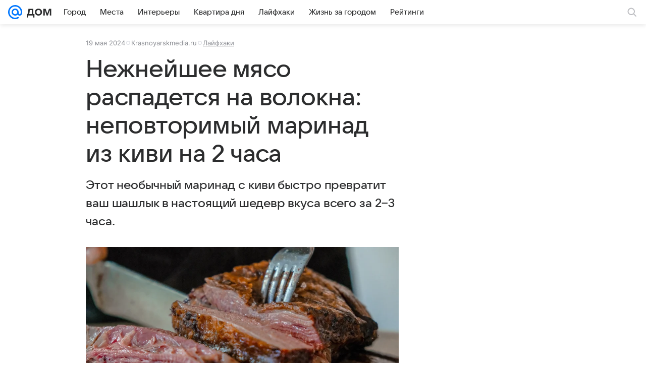

--- FILE ---
content_type: text/plain; charset=utf-8
request_url: https://media-stat.mail.ru/metrics/1.0/
body_size: 697
content:
eyJhbGciOiJkaXIiLCJjdHkiOiJKV1QiLCJlbmMiOiJBMjU2R0NNIiwidHlwIjoiSldUIn0..OOUXxd6qhjoRtQOf.[base64].1I0UHHTSA1CvHojHIA6Lsw

--- FILE ---
content_type: application/javascript; charset=utf-8
request_url: https://dom.mail.ru/dist/media.js?955596df1b7d8762ca6c
body_size: 31663
content:
(this.__LOADABLE_LOADED_CHUNKS__=this.__LOADABLE_LOADED_CHUNKS__||[]).push([[8201],{329:(e,t,a)=>{"use strict";a.d(t,{A:()=>s,X:()=>r.X});var r=a(26327);let s=8406==a.j?r.A:null},1256:e=>{e.exports={DatePickerContainer:"c004835997",datePickerContainer:"c004835997",InputWrapper:"e41ee60379",inputWrapper:"e41ee60379",DatePickerDay:"bb0f0f8407",datePickerDay:"bb0f0f8407",DatePickerMonth:"c90b6f0cef",datePickerMonth:"c90b6f0cef",DatePickerYear:"d2b5c2cf54",datePickerYear:"d2b5c2cf54"}},1318:e=>{e.exports={dropdown:"f8980af793",title:"adaa40a4d8",dropdownRadiusLeft:"b8118f4392",dropdownRadiusRight:"ee7a64d035",base:"acc00e901f"}},1822:e=>{e.exports={inputAlternate:"d2b3777491",root:"ef45ee60f7",inputOriginal:"b7751b0fdb"}},2910:e=>{e.exports={root:"f2ebc5b1f9"}},3271:(e,t,a)=>{"use strict";a(845),a(74809)},4254:e=>{e.exports={root:"e2c972039a",img:"fe0c88c06d",imgCoverFit:"fb4cc7a415",imgContainFit:"a73c3efb85",imgFillFit:"b1d8b932fa",imgScaleDownFit:"d6a5585f7d"}},4469:(e,t,a)=>{"use strict";a.d(t,{A:()=>s});var r=a(52709);let s=8406==a.j?r.A:null},4878:e=>{e.exports={body:"acb869801d",side:"cd85ae98f9",link:"d6e8ed9284",root:"a25919413d",slotTop:"b43dcfaa4b",moreList:"bdf44a9e0b",item:"ed0cebe188",moreListItem:"c2eb547b20",moreListContent:"be371abb3f",moreListTooltip:"b45465bba2"}},7030:e=>{e.exports={simple:"c2b4cb72ce",active:"e893e533f5",light:"fcb9df59a9",primary:"c27e34d771",danger:"a668e6a48c",success:"aa7b79353d",clean:"a57b214bb9",vk:"a724186cc1",ok:"ea54e92fb7",moimir:"c2bf6444e1",fb:"b9a8e840d5",twitter:"cde83a2c1a",mail:"f839f2f175",white:"bfca8567e4",blue:"fbb5009b8b"}},7221:(e,t,a)=>{"use strict";a.d(t,{A:()=>l});var r=a(845),s=a(74809),n=a(54021),i=a.n(n),o=a(69936);let l=({children:e,className:t,ratio:a="4:3",style:n})=>{let[l,c]=(0,s.useState)(),d=(0,s.useRef)(null),u=i()(o.root,t,l),p=s.Children.only(e),h=(0,s.cloneElement)(p,{className:i()(p.props.className,o.child)});return(0,s.useEffect)(()=>{if("number"==typeof a&&d.current){let e=`ratio${a.toString(32).replace(".","")}`;c(e);let t=document.createElement("style");t.innerHTML=`.${o.root}.${e}::before {
        padding-bottom: ${1/a*100}%
      }`,document.head.appendChild(t)}else c(void 0)},[a]),(0,r.jsx)("div",Object.assign({ref:d,style:n,className:u,"data-ratio":a,"data-qa":"AspectRatioBox"},{children:h}))}},7282:(e,t,a)=>{"use strict";a.d(t,{A:()=>r});let r=new class{constructor(){this.lock=()=>{this.scrollElement&&!this.scrollElement.DID_LOCK&&(this.savedStyle={position:this.scrollElement.style.position||"",top:this.scrollElement.style.top||"",width:this.scrollElement.style.width||""},this.savedScrollTop=this.scrollElement.scrollTop,this.scrollElement.style.position="fixed",this.scrollElement.style.top=`-${this.savedScrollTop}px`,this.scrollElement.style.width="100%",this.scrollElement.DID_LOCK=!0)},this.unlock=()=>{this.scrollElement&&this.savedStyle&&(this.scrollElement.style.position=this.savedStyle.position,this.scrollElement.style.top=this.savedStyle.top,this.scrollElement.style.width=this.savedStyle.width,"number"==typeof this.savedScrollTop&&(this.scrollElement.scrollTop=this.savedScrollTop),this.scrollElement.DID_LOCK=!1,delete this.savedStyle,delete this.savedScrollTop)},this.scrollElement="undefined"==typeof window?null:window.document.scrollingElement||window.document.documentElement}}},7583:(e,t,a)=>{"use strict";a.d(t,{A:()=>d});var r=a(845),s=a(74809),n=a(86258),i=a(54021),o=a.n(i),l=a(71694);let c=e=>{let{visibleCount:t,buttonRef:a,tooltipProps:i,phantomContainerRef:c,children:d,dataQa:u="MoreListTooltip",buttonElement:p="Ещё",className:h,classNameContent:m,classNameTooltip:f}=e,b=(e=!1)=>s.Children.map(d,(a,s)=>{let n=!e&&s+1>t&&l.hidden;return(0,r.jsx)("div",Object.assign({className:o()(l.item,n)},{children:a}))}),g=(e=!1)=>s.Children.count(d)<=t&&!e?null:e?(0,r.jsx)("div",Object.assign({ref:a,className:l.button},{children:p})):(0,r.jsx)(n.A,Object.assign({trigger:"click",placement:"bottom-end"},i,{content:s.Children.map(d,(e,a)=>{let s=a+1<=t&&l.hidden;return(0,r.jsx)("div",Object.assign({className:o()(s,m)},{children:e}))}),className:f,dataQaDetail:"MoreListTooltip"},{children:(0,r.jsx)("div",Object.assign({className:l.button},{children:p}))}));return(0,r.jsxs)("div",Object.assign({"data-qa":u,className:o()(l.root,h)},{children:[(0,r.jsxs)("div",Object.assign({className:o()(l.content,l.tooltip)},{children:[b(),g()]})),(0,r.jsxs)("div",Object.assign({ref:c,className:l.phantom},{children:[b(!0),g(!0)]}))]}))};c.displayName="MoreListTooltip";let d=8406==a.j?c:null},7667:(e,t,a)=>{"use strict";a.d(t,{A:()=>r.A});var r=a(80221)},7903:(e,t,a)=>{"use strict";a.d(t,{A:()=>d});var r=a(845),s=a(54021),n=a.n(s),i=a(29810),o=a(59939),l=a(24486);let c=e=>{let{width:t,height:a,className:s,icon:c,dataQa:d="Loader",dataQaDetail:u}=e;return(0,r.jsx)(i.A,{dataQa:d,dataQaDetail:u,width:t,height:a,icon:c||o.Ay,className:n()(l.loader,s)})};c.displayName="Loader";let d=c},9239:(e,t,a)=>{"use strict";a.d(t,{A:()=>ev});var r=a(845),s=a(74809);let n="undefined"!=typeof window,i=n&&!("onscroll"in window)||"undefined"!=typeof navigator&&/(gle|ing|ro)bot|crawl|spider/i.test(navigator.userAgent),o=n&&"IntersectionObserver"in window,l=n&&"classList"in document.createElement("p"),c=n&&window.devicePixelRatio>1,d={elements_selector:".lazy",container:i||n?document:null,threshold:300,thresholds:null,data_src:"src",data_srcset:"srcset",data_sizes:"sizes",data_bg:"bg",data_bg_hidpi:"bg-hidpi",data_bg_multi:"bg-multi",data_bg_multi_hidpi:"bg-multi-hidpi",data_bg_set:"bg-set",data_poster:"poster",class_applied:"applied",class_loading:"loading",class_loaded:"loaded",class_error:"error",class_entered:"entered",class_exited:"exited",unobserve_completed:!0,unobserve_entered:!1,cancel_on_exit:!0,callback_enter:null,callback_exit:null,callback_applied:null,callback_loading:null,callback_loaded:null,callback_error:null,callback_finish:null,callback_cancel:null,use_native:!1,restore_on_error:!1},u=e=>Object.assign({},d,e),p=function(e,t){let a,r="LazyLoad::Initialized",s=new e(t);try{a=new CustomEvent(r,{detail:{instance:s}})}catch(e){(a=document.createEvent("CustomEvent")).initCustomEvent(r,!1,!1,{instance:s})}window.dispatchEvent(a)},h="srcset",m="sizes",f="poster",b="llOriginalAttrs",g="data",v="loading",j="loaded",O="applied",x="error",y="native",w="data-",E="ll-status",N=(e,t)=>e.getAttribute(w+t),C=(e,t)=>{let a;return a=w+E,void(null===t?e.removeAttribute(a):e.setAttribute(a,t))},A=e=>null===N(e,E),S=[v,j,O,x],k=(e,t,a,r)=>{if(e&&"function"==typeof e){if(void 0!==r)return void e(t,a,r);if(void 0!==a)return void e(t,a);e(t)}},_=(e,t)=>{if(""!==t){if(l)return void e.classList.add(t);e.className+=(e.className?" ":"")+t}},L=(e,t)=>{if(""!==t){if(l)return void e.classList.remove(t);e.className=e.className.replace(RegExp("(^|\\s+)"+t+"(\\s+|$)")," ").replace(/^\s+/,"").replace(/\s+$/,"")}},I=(e,t)=>{if(!t)return;let a=t._observer;a&&a.unobserve(e)},T=(e,t)=>{e&&(e.loadingCount+=t)},D=(e,t)=>{e&&(e.toLoadCount=t)},R=e=>{let t=[];for(let a=0,r;r=e.children[a];a+=1)"SOURCE"===r.tagName&&t.push(r);return t},M=(e,t)=>{let a=e.parentNode;a&&"PICTURE"===a.tagName&&R(a).forEach(t)},P=(e,t)=>{R(e).forEach(t)},$=["src"],q=["src",f],F=["src",h,m],B=[g],H=e=>!!e[b],U=e=>e[b],z=e=>delete e[b],V=(e,t)=>{if(H(e))return;let a={};t.forEach(t=>{a[t]=e.getAttribute(t)}),e[b]=a},W=(e,t)=>{if(!H(e))return;let a=U(e);t.forEach(t=>{var r;(r=a[t])?e.setAttribute(t,r):e.removeAttribute(t)})},Q=(e,t,a)=>{_(e,t.class_applied),C(e,O),a&&(t.unobserve_completed&&I(e,t),k(t.callback_applied,e,a))},Y=(e,t,a)=>{_(e,t.class_loading),C(e,v),a&&(T(a,1),k(t.callback_loading,e,a))},G=(e,t,a)=>{a&&e.setAttribute(t,a)},K=(e,t)=>{G(e,m,N(e,t.data_sizes)),G(e,h,N(e,t.data_srcset)),G(e,"src",N(e,t.data_src))},J={IMG:(e,t)=>{M(e,e=>{V(e,F),K(e,t)}),V(e,F),K(e,t)},IFRAME:(e,t)=>{V(e,$),G(e,"src",N(e,t.data_src))},VIDEO:(e,t)=>{P(e,e=>{V(e,$),G(e,"src",N(e,t.data_src))}),V(e,q),G(e,f,N(e,t.data_poster)),G(e,"src",N(e,t.data_src)),e.load()},OBJECT:(e,t)=>{V(e,B),G(e,g,N(e,t.data_src))}},X=["IMG","IFRAME","VIDEO","OBJECT"],Z=(e,t)=>{!t||t.loadingCount>0||t.toLoadCount>0||k(e.callback_finish,t)},ee=(e,t,a)=>{e.addEventListener(t,a),e.llEvLisnrs[t]=a},et=(e,t,a)=>{e.removeEventListener(t,a)},ea=e=>{if(!e.llEvLisnrs)return;let t=e.llEvLisnrs;for(let a in t){let r=t[a];et(e,a,r)}delete e.llEvLisnrs},er=(e,t,a)=>{delete e.llTempImage,T(a,-1),a&&(a.toLoadCount-=1),L(e,t.class_loading),t.unobserve_completed&&I(e,a)},es=(e,t,a)=>{var r,s,n;let i,o=e.llTempImage||e;o.llEvLisnrs||(r=o,s=r=>{let s;s=N(e,E)===y,er(e,t,a),_(e,t.class_loaded),C(e,j),k(t.callback_loaded,e,a),s||Z(t,a),ea(o)},n=r=>{let s;s=N(e,E)===y,er(e,t,a),_(e,t.class_error),C(e,x),k(t.callback_error,e,a),t.restore_on_error&&W(e,F),s||Z(t,a),ea(o)},r.llEvLisnrs||(r.llEvLisnrs={}),i="VIDEO"===r.tagName?"loadeddata":"load",ee(r,i,s),ee(r,"error",n))},en=(e,t,a)=>{if(X.indexOf(e.tagName)>-1){let r;es(e,t,a),(r=J[e.tagName])&&(r(e,t),Y(e,t,a))}else((e,t,a)=>{let r,s,n;e.llTempImage=document.createElement("IMG"),es(e,t,a),H(e)||(e[b]={backgroundImage:e.style.backgroundImage});let i=N(e,t.data_bg),o=N(e,t.data_bg_hidpi),l=c&&o?o:i;l&&(e.style.backgroundImage=`url("${l}")`,e.llTempImage.setAttribute("src",l),Y(e,t,a)),r=N(e,t.data_bg_multi),s=N(e,t.data_bg_multi_hidpi),(n=c&&s?s:r)&&(e.style.backgroundImage=n,Q(e,t,a)),((e,t,a)=>{let r=N(e,t.data_bg_set);if(!r)return;let s=r.split("|"),n=s.map(e=>`image-set(${e})`);e.style.backgroundImage=n.join(),""===e.style.backgroundImage&&(n=s.map(e=>`-webkit-image-set(${e})`),e.style.backgroundImage=n.join()),Q(e,t,a)})(e,t,a)})(e,t,a)},ei=e=>{e.removeAttribute("src"),e.removeAttribute(h),e.removeAttribute(m)},eo=e=>{M(e,e=>{W(e,F)}),W(e,F)},el={IMG:eo,IFRAME:e=>{W(e,$)},VIDEO:e=>{P(e,e=>{W(e,$)}),W(e,q),e.load()},OBJECT:e=>{W(e,B)}},ec=["IMG","IFRAME","VIDEO"],ed=e=>e.use_native&&"loading"in HTMLImageElement.prototype,eu=e=>Array.prototype.slice.call(e),ep=e=>e.container.querySelectorAll(e.elements_selector),eh=e=>N(e,E)===x,em=(e,t)=>eu(e||ep(t)).filter(A),ef=function(e,t){let a=u(e);this._settings=a,this.loadingCount=0;var r,s=this;!(!o||ed(a))&&(s._observer=new IntersectionObserver(e=>{e.forEach(e=>{var t,r;let n,i;return e.isIntersecting||e.intersectionRatio>0?(t=e.target,i=t,n=S.indexOf(N(i,E))>=0,void(C(t,"entered"),_(t,a.class_entered),L(t,a.class_exited),a.unobserve_entered&&I(t,s),k(a.callback_enter,t,e,s),!n&&en(t,a,s))):(r=e.target,void(!A(r)&&(_(r,a.class_exited),((e,t,a,r)=>{a.cancel_on_exit&&N(e,E)===v&&"IMG"===e.tagName&&(ea(e),M(e,e=>{ei(e)}),ei(e),eo(e),L(e,a.class_loading),T(r,-1),C(e,null),k(a.callback_cancel,e,t,r))})(r,e,a,s),k(a.callback_exit,r,e,s))))})},{root:a.container===document?null:a.container,rootMargin:a.thresholds||a.threshold+"px"}));r=this,n&&(r._onlineHandler=()=>{eu(ep(a)).filter(eh).forEach(e=>{L(e,a.class_error),C(e,null)}),r.update()},window.addEventListener("online",r._onlineHandler)),this.update(t)};ef.prototype={update:function(e){let t=this._settings,a=em(e,t);if(D(this,a.length),i||!o)return void this.loadAll(a);if(ed(t))return void(r=this,a.forEach(e=>{if(-1!==ec.indexOf(e.tagName)){let a;e.setAttribute("loading","lazy"),es(e,t,r),(a=J[e.tagName])&&a(e,t),C(e,y)}}),D(r,0));var r,s=this._observer;s.disconnect(),a.forEach(e=>{s.observe(e)})},destroy:function(){this._observer&&this._observer.disconnect(),n&&window.removeEventListener("online",this._onlineHandler),ep(this._settings).forEach(e=>{z(e)}),delete this._observer,delete this._settings,delete this._onlineHandler,delete this.loadingCount,delete this.toLoadCount},loadAll:function(e){let t=this._settings;em(e,t).forEach(e=>{I(e,this),en(e,t,this)})},restoreAll:function(){let e=this._settings;ep(e).forEach(t=>{let a;(a=el[t.tagName])?a(t):(e=>{if(!H(e))return;let t=U(e);e.style.backgroundImage=t.backgroundImage})(t),A(t)||N(t,E)===y||(L(t,e.class_entered),L(t,e.class_exited),L(t,e.class_applied),L(t,e.class_loading),L(t,e.class_loaded),L(t,e.class_error)),C(t,null),z(t)})}},ef.load=(e,t)=>{en(e,u(t))},ef.resetStatus=e=>{C(e,null)},n&&((e,t)=>{if(t)if(t.length)for(let a=0,r;r=t[a];a+=1)p(e,r);else p(e,t)})(ef,window.lazyLoadOptions);var eb=a(27620),eg=a(45827);let ev=e=>{let t="data-embed-source",{options:a={}}=e,n=(0,s.useRef)(null);"undefined"!=typeof window&&(n.current=new ef(Object.assign(Object.assign({elements_selector:".lazy",thresholds:"100% 0%",unobserve_entered:!0},a),{callback_enter:e=>{let r=e.querySelector("textarea");r&&(r.getAttribute(t)||e.getAttribute("data-rb-slot"))&&(0,eb.Q)(r,{sourceAttributeName:t}),a&&"function"==typeof a.callback_enter&&a.callback_enter(e)}})));let i={instance:n.current},{children:o}=e;return(0,r.jsx)(eg.k.Provider,Object.assign({value:i},{children:o}))}},11515:(e,t,a)=>{"use strict";a.d(t,{U:()=>s});var r=a(74809);function s(e,t,a){(0,r.useEffect)(()=>{if(e)return window.addEventListener(e,t,a),()=>{window.removeEventListener(e,t,a)}},[t,e,a])}},12026:(e,t,a)=>{"use strict";if(a.d(t,{Ay:()=>h,Jt:()=>p,bE:()=>u}),8406==a.j)var r=a(44800);var s=a(31310),n=a(87172),i=a(30712),o=a(70387),l=function(e,t){var a={};for(var r in e)Object.prototype.hasOwnProperty.call(e,r)&&0>t.indexOf(r)&&(a[r]=e[r]);if(null!=e&&"function"==typeof Object.getOwnPropertySymbols)for(var s=0,r=Object.getOwnPropertySymbols(e);s<r.length;s++)0>t.indexOf(r[s])&&Object.prototype.propertyIsEnumerable.call(e,r[s])&&(a[r[s]]=e[r[s]]);return a};let c={CSRF:null,RLIMIT:null,AUTH:null},d=(e,t={},a)=>{let r,{csrf:d=!0,xrequestedWith:u=!0}=t,p=l(t,["csrf","xrequestedWith"]),h=p.method||"GET",m=d&&-1!==["POST","PUT","DELETE","PATCH"].indexOf(h.toUpperCase()),f={credentials:"same-origin"},b={accept:"application/json"};if(u&&(b=Object.assign(Object.assign({},b),{"X-Requested-With":"XMLHttpRequest"})),m&&(b=Object.assign(Object.assign({},b),{"X-CSRF-TOKEN":i.A.get()})),p){let{headers:e}=p,t=l(p,["headers"]);!t.body||t.body instanceof FormData||(b=Object.assign(Object.assign({},b),{"Content-Type":"application/json"})),e&&(b=Object.assign(Object.assign({},b),e)),f=Object.assign(Object.assign({},f),t)}f=Object.assign(Object.assign({},f),{headers:b});let g=(r=0,(e,t)=>{if(t)t&&r&&(r=0);else if(++r>=3)throw e}),v=t=>{let a=g.bind(null,t);switch(t.status){case n.D.CSRF:return a(),m?(c.CSRF||(c.CSRF=new Promise((e,a)=>{t.json().then(t=>{let{csrf_token:r}=t;c.CSRF=null,r&&(i.A.update(r),e()),a()},e=>{throw e})})),c.CSRF.then(()=>(f.headers=Object.assign(Object.assign({},f.headers),{"X-CSRF-TOKEN":i.A.get()}),fetch(e,f).then(v)),e=>{throw e})):t;case n.D.AUTHENTICATION:return a(),c.AUTH||(c.AUTH=new Promise((a,r)=>{t.text().then(()=>{let t=/https?:\/\//.test(e)?e:`${window.location.origin}${e}`,n=-1!==window.location.hostname.indexOf("devmail")?"devmail":"mail",i=document.createElement("script"),o=`cbMediaUiJSONP${(0,s.M)()}`,l=`https://auth.${n}.ru/sdc?from=${t}&JSONP_call=${o}`,d=!1,u=()=>{c.AUTH=null,delete window[o],document.body.removeChild(i)};window[o]=e=>{d=!0,u(),e?a():r()},i.src=l,i.onload=i.onerror=()=>{d||(u(),r())},document.body.appendChild(i)},e=>{throw e})})),c.AUTH.then(()=>fetch(e,f).then(v),e=>{throw e});case n.D.RLIMIT:return a(),c.RLIMIT||(c.RLIMIT=new Promise((e,a)=>{t.json().then(t=>{(0,o.V)({resolve:e,reject:a,data:t})},e=>{throw e})})),c.RLIMIT.then(()=>fetch(e,f).then(v),e=>{throw e});default:return a(!0),t}};return fetch(e,f).then(v).then(a||(e=>{if(e.status>=400)throw e;return 204===e.status?e:e.json()}))},u=(e,t,a)=>d(e,{body:t instanceof FormData?t:JSON.stringify(t),method:"POST"},a),p=(e,t,a)=>{let s=e;if(void 0!==a){let t=(0,r.z)(a);s=t?`${e}?${t}`:e}return d(s,{method:"GET"},t)},h=d},12805:e=>{e.exports={secondaryColor:"e53e657292",contrastColor:"a017aa255a",contrastThemedColor:"b321157a31",accentColor:"f9fe0cdede",negativeColor:"e34956e5b1",mutedColor:"e266448a5a",subheadColor:"ec14442e88",tertiaryColor:"d24f4bef65",positiveColor:"d84c239f2b",linkColor:"e35b1c236f"}},13004:e=>{e.exports={root:"dd7daf38bd",rootError:"edda6dbe46"}},15142:(e,t,a)=>{"use strict";a.d(t,{o:()=>r});let r=(e=360,t=640)=>{let a=`<svg xmlns="http://www.w3.org/2000/svg" viewBox="0 0 ${t} ${e}" width="${t}" height="${e}"><rect x="0" y="0" width="${t}" height="${e}" fill="none"/></svg>`;return`data:image/svg+xml,${encodeURIComponent(a)}`}},16496:(e,t,a)=>{"use strict";a.d(t,{O:()=>i,D:()=>o});var r=a(74809);let s={overlayProps:{disableCloseElement:!0}};var n=a(27180);let i=(e,t)=>{let a=(0,r.useContext)(n.A);return{activeId:a.activeId,hide:a.hide,show(r){let n={};return void 0!==r&&(a.setCustomStoredProps(e,r),n={onHide:r=>{a.setCustomStoredProps(e,null),t&&"function"==typeof t.onHide&&t.onHide(r)}}),a.show(e,Object.assign(Object.assign(Object.assign({},s),t),n))}}};function o(e){return(0,r.useContext)(n.A).getCustomStoredProps(e)}},16581:(e,t,a)=>{"use strict";a.d(t,{D:()=>s});var r=a(74809);let s=()=>{let[e,t]=(0,r.useState)(!1);return(0,r.useEffect)(()=>{t(!0)},[]),e}},16670:(e,t,a)=>{"use strict";a.d(t,{P:()=>r});var r=(0,a(19937).mT)("Icon24User","user_24","0 0 24 24",'<symbol xmlns="http://www.w3.org/2000/svg" viewBox="0 0 24 24" id="user_24"><g fill="none" fill-rule="evenodd"><path d="M0 0h24v24H0z" /><path fill="currentColor" d="M16 8c0-2.21-1.79-4-4-4S8 5.79 8 8s1.79 4 4 4 4-1.79 4-4M4 18v.995C4 19.55 4.45 20 5.005 20h13.99C19.55 20 20 19.55 20 18.995V18c0-3.5-5.33-4.5-8-4.5s-8 1-8 4.5" /></g></symbol>',24,24,!1,void 0)},17302:(e,t,a)=>{"use strict";a(845),a(74809)},18763:(e,t,a)=>{"use strict";a.d(t,{A:()=>l});var r=a(845),s=a(4254),n=a(54021),i=a.n(n),o=function(e,t){var a={};for(var r in e)Object.prototype.hasOwnProperty.call(e,r)&&0>t.indexOf(r)&&(a[r]=e[r]);if(null!=e&&"function"==typeof Object.getOwnPropertySymbols)for(var s=0,r=Object.getOwnPropertySymbols(e);s<r.length;s++)0>t.indexOf(r[s])&&Object.prototype.propertyIsEnumerable.call(e,r[s])&&(a[r[s]]=e[r[s]]);return a};let l=e=>{let{alt:t,children:a,className:n,classNameImg:l,dataQa:c,dataQaDetail:d,source:u,srcSet:p=[],objectFit:h,lazy:m=!1,onClick:f,onLoad:b}=e,g=o(e,["alt","children","className","classNameImg","dataQa","dataQaDetail","source","srcSet","objectFit","lazy","onClick","onLoad"]),v=i()(s.root,n),j=i()(s.img,l,{lazy:m,[s.imgCoverFit]:"cover"===h,[s.imgContainFit]:"contain"===h,[s.imgFillFit]:"fill"===h,[s.imgScaleDownFit]:"scale-down"===h});return(0,r.jsxs)("picture",Object.assign({"data-qa":c||"Picture","data-qa-detail":d,className:v},{children:[p&&p.length?p.map((e,t)=>(0,r.jsx)("source",Object.assign({},e),t)):null,(0,r.jsx)("img",Object.assign({className:j,alt:t||" ",title:t,onClick:f,onLoad:b,src:u.src,srcSet:u.srcSet,loading:m?"lazy":void 0},g)),a]}))}},19147:(e,t,a)=>{"use strict";a.d(t,{A:()=>o});var r=a(845),s=a(54021),n=a.n(s),i=a(70558);let o=8406==a.j?({content:e,className:t,classNameHeader:a,classNameContent:s,classNameFooter:o,children:l,dataQa:c,dataQaDetail:d,dataLogger:u,header:p,footer:h,noPadding:m,style:f})=>{let b=n()(i.root,t,{[i.noPadding]:m});return(0,r.jsxs)("div",Object.assign({"data-qa":c||"Box","data-qa-detail":d},u&&{"data-logger":u},{className:b,style:f},{children:[p?(0,r.jsx)("div",Object.assign({className:n()(i.header,a),"data-qa":"BoxHeader"},{children:p})):null,(()=>{if(!l&&!e)return null;let t=n()(i.content,s),a={"data-qa":"BoxContent"};return"string"==typeof e?(0,r.jsx)("div",Object.assign({},a,{className:t,dangerouslySetInnerHTML:{__html:e}})):(0,r.jsx)("div",Object.assign({},a,{className:t},{children:e||l}))})(),h?(0,r.jsx)("div",Object.assign({className:n()(i.footer,o),"data-qa":"BoxFooter"},{children:h})):null]}))}:null},19553:(e,t,a)=>{"use strict";a.d(t,{A:()=>p});var r=a(845),s=a(54021),n=a.n(s),i=a(74809),o=a(76140),l=a(99728),c=a(7030),d=a(29810);let u=(0,i.forwardRef)((e,t)=>{let{active:a=!1,children:s,className:u,wrapClassName:p,contentClassName:h,disabled:m,iconLoader:f,iconOnly:b=!1,ariaLabel:g,dataLogger:v,loading:j=!1,theme:O="simple",type:x="button",size:y="regular",wide:w=!1,rounded:E,dataQa:N,dataQaDetail:C,onClick:A,href:S,target:k,rel:_,style:L,iconLeft:I,title:T,iconRight:D}=e,R=O?c[O]:void 0,M=n()(u,l.root,R,{[c.active]:a,[l.iconOnly]:b,[l.wide]:w,[l.small]:"small"===y,[l.large]:"large"===y,[l.huge]:"huge"===y,[l.disabled]:m,[l.loading]:j,[l.rounded]:E}),P=N||(S?"ButtonLink":"Button"),$=e=>{"function"!=typeof A||j||A(e)},q={disabled:m,ref:t,style:L,"aria-label":g,"data-loading":j,"data-logger":v,className:M},F=i.Children.map(s,e=>(0,r.jsx)("span",{children:e})),B=()=>{let e=j?(0,r.jsx)(o.A,{className:l.loader,icon:f,dataQaDetail:"ButtonLoader"}):null;return(0,r.jsxs)(i.Fragment,{children:[e,(0,r.jsxs)("span",Object.assign({className:n()(l.wrap,p),"data-qa":"ButtonWrap"},{children:[I&&(0,r.jsx)(d.A,{className:l.iconLeft,icon:I,dataQaDetail:"ButtonIconLeft"}),s&&(0,r.jsx)("span",Object.assign({className:n()(l.content,h),"data-qa":"ButtonContent"},{children:F})),D&&(0,r.jsx)(d.A,{className:l.iconRight,icon:D,dataQaDetail:"ButtonIconRight"})]}))]})};return e.href?(0,r.jsx)("a",Object.assign({},q,{ref:t,className:n()(l.link,M),tabIndex:m?-1:void 0,href:S,target:k,rel:_,title:T,"data-qa":P,"data-qa-detail":C,onClick:$},{children:B()})):(0,r.jsx)("button",Object.assign({},q,{type:x,title:T,"data-qa":P,"data-qa-detail":C,onClick:$},{children:B()}))});u.displayName="Button",Object.defineProperty(u,"Link",{value:u}),u.displayName="Button";let p=u},19937:(e,t,a)=>{"use strict";a.d(t,{mT:()=>j});var r,s=a(6224),n=a(95157),i=a(66822),o=a(74809),l=a(89713),c=a(98188),d=a(5930),u=function(){function e(t){var a,r,s=t.content;(0,l._)(this,e),(0,d._)(this,"isMounted",!1),(0,d._)(this,"node",void 0),this.node=(a=!!document.importNode,r=new DOMParser().parseFromString(s,"image/svg+xml").documentElement,a?document.importNode(r,!0):r)}return(0,c._)(e,[{key:"id",get:function(){return this.node.id}},{key:"mount",value:function(e){return this.isMounted||(this.isMounted=!0,e.appendChild(this.node)),this.node}},{key:"unmount",value:function(){this.node&&this.node.parentNode&&(this.node.parentNode.removeChild(this.node),this.isMounted=!1)}}],[{key:"createFromExistingNode",value:function(t){var a=new e({content:""});return a.node=t,a}}]),e}(),p="http://www.w3.org/2000/svg",h=function(){function e(){var t=arguments.length>0&&void 0!==arguments[0]?arguments[0]:{};(0,l._)(this,e),(0,d._)(this,"symbols",new Map),(0,d._)(this,"config",{attrs:{xmlns:p,"xmlns:xlink":"http://www.w3.org/1999/xlink",style:"position:absolute;width:0;height:0","aria-hidden":"true"}}),(0,d._)(this,"node",null),Object.assign(this.config.attrs,t.attrs)}return(0,c._)(e,[{key:"push",value:function(e){var t=this.symbols,a=t.has(e.id);return t.set(e.id,e),!a}},{key:"add",value:function(e){var t=this.push(e);return this.node&&t&&e.mount(this.node),t}},{key:"attach",value:function(e){var t=this;this.node||(this.node=e,this.symbols.forEach(function(t){t.mount(e)}),e.querySelectorAll("symbol").forEach(function(e){var a=u.createFromExistingNode(e);t.add(a)}))}},{key:"mount",value:function(e){var t=arguments.length>1&&void 0!==arguments[1]&&arguments[1];return this.node||(this.node=this.render(),t&&e.childNodes[0]?e.insertBefore(this.node,e.firstChild):e.appendChild(this.node)),this.node}},{key:"render",value:function(){var e=document.createElementNS(p,"svg");return Object.entries(this.config.attrs).forEach(function(t){return e.setAttribute(t[0],t[1])}),this.symbols.forEach(function(t){return e.appendChild(t.node)}),e}},{key:"unmount",value:function(){this.node&&this.node.parentNode&&this.node.parentNode.removeChild(this.node)}}]),e}(),m=!!("undefined"!=typeof window&&window.document&&window.document.createElement);if(m){var f="__SVG_SPRITE_NODE__";r=new h({attrs:{id:f}});var b=function(){var e=document.getElementById(f);e?r.attach(e):r.mount(document.body),document.removeEventListener("DOMContentLoaded",b)};document.querySelector("body")?b():document.addEventListener("DOMContentLoaded",b)}else r=null;var g=m?o.useLayoutEffect:o.useEffect,v=function(e){var t=e.width,a=void 0===t?0:t,r=e.height,l=void 0===r?0:r,c=e.viewBox,d=e.id,u=e.className,p=e.fill,h=e.getRootRef,m=e.style,f=e.title,b=e.children,g=(0,i._)(e,["width","height","viewBox","id","className","fill","getRootRef","style","title","children"]),v=o.Children.toArray(b)[0],j=o.isValidElement(v)&&"function"==typeof v.type&&"mountIcon"in v.type,O=Math.max(a,l),x=(0,s._)({width:a,height:l},void 0===m?{}:m);return o.createElement("svg",(0,n._)((0,s._)({"aria-hidden":"true",display:"block"},g),{className:["vkuiIcon","vkuiIcon--".concat(O),"vkuiIcon--w-".concat(a),"vkuiIcon--h-".concat(l),"vkuiIcon--".concat(d),void 0===u?"":u].join(" ").trim(),viewBox:c,width:a,height:l,style:x,ref:h}),f&&o.createElement("title",null,f),j&&b,o.createElement("use",{xlinkHref:"#".concat(d),style:{fill:"currentColor",color:p}},!j&&b))};function j(e,t,a,i,l,c,d,p,h){var m,f=!1;function b(){if(!f){var e;e=new u({content:i}),r&&r.add(e),f=!0}}var j=(m={},function(t){var a=arguments.length>1&&void 0!==arguments[1]?arguments[1]:"warn";m[t]||(console[a]("[@vkontakte/icons][".concat(e,"] ").concat(t)),m[t]=!0)}),O=function(e){return g(b,[]),d&&j("Иконка устарела"+(p?". Замените на ".concat(p):"")),o.createElement(v,(0,n._)((0,s._)({},h,e),{viewBox:a,id:t,width:void 0===e.width||isNaN(e.width)?l:+e.width,height:void 0===e.height||isNaN(e.height)?c:+e.height}))};return O.mountIcon=b,O.displayName=e,O}o.createContext("light").Provider},20827:(e,t,a)=>{"use strict";a.d(t,{A:()=>o});var r=a(845),s=a(74809),n=a(7583);let i=e=>{let{children:t,onTooltipFirstElementIndexChange:a,component:i=n.A,dataQaDetail:o}=e,[l,c]=(0,s.useState)(s.Children.count(t)),[d,u]=(0,s.useState)(!1),p=(0,s.useRef)(null),h=(0,s.useRef)(null),[m,f]=(0,s.useState)(!1),b=(0,s.useCallback)(()=>{if(!p.current||!h.current)return;let e=p.current.getBoundingClientRect().width,t=h.current.getBoundingClientRect().width,r=p.current.children,s=r.length-1,n=-1,o=e,l=!0;Array.prototype.forEach.call(r,(e,t)=>{let a=t>=s;if(o<0||a||!l)return;let r=e.getBoundingClientRect().width;o-r<0?(n=t,l=!1):o-=r});let d=-1!==n?o-t<0?n-1:n:s;m||"MoreListDropdown"!==i.displayName||f(!0),a&&"MoreListTooltip"===i.displayName&&a(d===s?null:d),c(d)},[m,a]);(0,s.useEffect)(()=>{let e=!1;return!function(){var t,a,r,s;t=this,a=void 0,r=void 0,s=function*(){yield window.document.fonts.ready,e||u(!0)},new(r||(r=Promise))(function(e,n){function i(e){try{l(s.next(e))}catch(e){n(e)}}function o(e){try{l(s.throw(e))}catch(e){n(e)}}function l(t){var a;t.done?e(t.value):((a=t.value)instanceof r?a:new r(function(e){e(a)})).then(i,o)}l((s=s.apply(t,a||[])).next())})}(),()=>{e=!0}},[]),(0,s.useLayoutEffect)(()=>{if(d)return window.addEventListener("resize",b),b(),()=>{window.removeEventListener("resize",b)}},[d,b]);let g=Object.assign(Object.assign({},e),{visibleCount:l,onResize:b,isInitialCalculated:m,phantomContainerRef:p,buttonRef:h,"data-qa-detail":o});return(0,r.jsx)(i,Object.assign({},g))};i.displayName="MoreList";let o=8406==a.j?i:null},21552:(e,t,a)=>{"use strict";a.d(t,{A:()=>g});var r=a(845),s=a(2259),n=a(54021),i=a.n(n),o=a(74809),l=a(66646),c=a(92072),d=a(29810),u=a(329),p=a(27180),h=a(86870);let m="medium",f={CLOSE_ICON:"withPopupClose",ESC_KEY:u.X.OVERLAY_ESC_KEY,OUTSIDE_CLICK:"withPopupOutsideClose"},b=e=>{let{id:t,className:a,children:s,dataQa:n,header:i,footer:o,size:l=m,bodyClassName:c,headerClassName:d,footerClassName:u,onMount:p,onUnmount:h,dataQaDetail:f}=e,g=i?(0,r.jsx)(b.Header,Object.assign({className:d},{children:i})):null,v=o?(0,r.jsx)(b.Footer,Object.assign({className:u},{children:o})):null;return(0,r.jsxs)(b.Custom,Object.assign({id:t,className:a,size:l,onMount:p,onUnmount:h,dataQa:n,dataQaDetail:f},{children:[g,(0,r.jsx)(b.Body,Object.assign({className:c},{children:s})),v]}))};b.Header=({className:e,children:t})=>(0,r.jsx)("div",Object.assign({className:i()(h.header,e),"data-qa":"PopupHeader"},{children:t})),b.Body=({className:e,children:t})=>(0,r.jsx)("div",Object.assign({className:i()(h.body,e),"data-qa":"PopupBody"},{children:t})),b.Footer=({className:e,children:t})=>(0,r.jsx)("div",Object.assign({className:i()(h.footer,e),"data-qa":"PopupFooter"},{children:t})),b.Custom=({className:e,contentClassName:t,iconCloseClassName:a,children:n,dataQa:u,dataQaDetail:b,id:g,size:v=m,onMount:j,onUnmount:O})=>{let{ref:x,activeId:y,hide:w}=(0,o.useContext)(p.A),E=(0,o.useRef)(null);(0,l.A)(()=>w(f.CLOSE_ICON),{ignoreClass:"ignore-outsideclick-class",refs:[E]});let N=!!(y===g&&x&&x.current),C=(0,o.useRef)(!1);if((0,o.useEffect)(()=>{if(C.current?N&&j&&j():C.current=!0,N&&O)return()=>{O()}},[N]),!N)return null;let A=i()(h.root,h[v],e),S=i()(h.content,t),k=i()(h.close,a),_=u||`Popup-${g||""}`,L=(0,r.jsx)("div",Object.assign({className:A,"data-qa":_,"data-qa-detail":b},{children:(0,r.jsxs)("div",Object.assign({className:S,ref:E,"data-qa":"PopupContent"},{children:[(0,r.jsx)("div",Object.assign({"data-qa":"PopupClose",className:k,onClick:()=>w(f.CLOSE_ICON)},{children:(0,r.jsx)(d.A,{icon:s.A,dataQaDetail:"PopupCloseIcon"})})),n]}))})),I=x&&x.current;return(0,c.createPortal)(L,I)},b.HIDE_REASONS=f;let g=b},21722:(e,t,a)=>{"use strict";a.d(t,{A:()=>d});var r=a(845),s=a(54021),n=a.n(s),i=a(16670),o=a(57511),l=a(95568),c=a(47410);let d=({className:e,src:t,srcSet:a,alt:s,size:d,picture:u,showEmpty:p=!1,dataQaDetail:h})=>{let m=n()(c.root,e,c[`size${d}`],{[c.empty]:p});return(0,r.jsx)(r.Fragment,{children:(()=>{if(u){let e=(0,l.u)(u,{dpr:2});return(0,r.jsx)(o.A,Object.assign({},e,{alt:s||" ",objectFit:"cover",dataQa:"Avatar",dataQaDetail:h,className:m}))}return t?(0,r.jsx)(o.A,{source:{src:t},srcSet:a,alt:s||" ",objectFit:"cover",dataQa:"Avatar",dataQaDetail:h,className:m}):p?(0,r.jsx)("span",Object.assign({className:m,"data-qa":"Avatar","data-qa-detail":h},{children:(0,r.jsx)(i.P,{fill:"curentColor"})})):null})()})}},22054:e=>{e.exports={root:"da7ea2c8bc",decorator:"fab453412f",error:"c9a3a7d214",iconLeft:"f9227a26f4",iconRight:"c913c0972d",interactive:"f9e29c98f6",input:"c2967eb8ba"}},22136:e=>{e.exports={wrapper:"d71aabeaf8",select:"b9ef8ebb05",options:"e1aab0c4f2"}},22389:e=>{e.exports={title:"fb177fb2e9",captcha:"dc670f3f14",wrapper:"a14f1475ad",linkWrapper:"bf032727e9",input:"daca61bc5a",button:"a389d96607",error:"e750c5f066"}},24486:e=>{e.exports={loader:"bc7e24fe1c",loader_invisible:"a617e905ec",loaderInvisible:"a617e905ec"}},26327:(e,t,a)=>{"use strict";a.d(t,{X:()=>b,A:()=>v});var r,s,n=a(845),i=a(2259),o=a(54021),l=a.n(o),c=a(74809),d=a(92072);(r=s||(s={})).ESC="Escape",r.ESC_EDGE_SUPPORT="Esc";let u=s;var p=a(30654),h=a(75203),m=a(29810),f=a(74378);let b={OVERLAY_CLOSE_ICON:"withOverlayClose",OVERLAY_ESC_KEY:"withOverlayEsc"},g=(0,c.forwardRef)((e,t)=>{let{active:a,children:r,onClose:s,className:o,scrimClassName:g,canEscapeKeyClose:v=!0,disableCloseElement:j}=e,[O,x]=(0,c.useState)(!1),y=l()(f.root,{[f.active]:a},o),w=(0,c.useCallback)(e=>{v&&(e.key===u.ESC||e.key===u.ESC_EDGE_SUPPORT)&&"function"==typeof s&&a&&s(b.OVERLAY_ESC_KEY)},[s]);(0,c.useEffect)(()=>{O||x(!0)},[]),(0,c.useEffect)(()=>(a&&(h.A.lock(),window.dispatchEvent(new CustomEvent(p.y.OVERLAY_OPEN)),v&&window.addEventListener("keydown",w)),()=>{h.A.unlock(),window.dispatchEvent(new CustomEvent(p.y.OVERLAY_CLOSE)),v&&window.removeEventListener("keydown",w)}),[a]);let E=l()(f.close,"ignore-outsideclick-class"),N=l()(f.scrim,g),C=j?null:(0,n.jsx)("div",Object.assign({className:E,onClick:()=>{"function"==typeof s&&a&&s(b.OVERLAY_CLOSE_ICON)},"data-qa":"OverlayClose"},{children:(0,n.jsx)(m.A,{iconClassName:f.closeIcon,icon:i.A,iconStyle:"contrast"})})),A=(0,n.jsxs)("div",Object.assign({className:y,"data-qa":"Overlay","data-logger-parent":"overlay"},{children:[(0,n.jsx)("div",Object.assign({className:f.content,ref:t},{children:r})),(0,n.jsx)("div",{className:N}),C]}));return O?(0,d.createPortal)(A,document.body):null});g.displayName="Overlay";let v=g},26507:(e,t,a)=>{"use strict";a.d(t,{A:()=>c});var r=a(845),s=a(54021),n=a.n(s),i=a(12805),o=a(52142),l=function(e,t){var a={};for(var r in e)Object.prototype.hasOwnProperty.call(e,r)&&0>t.indexOf(r)&&(a[r]=e[r]);if(null!=e&&"function"==typeof Object.getOwnPropertySymbols)for(var s=0,r=Object.getOwnPropertySymbols(e);s<r.length;s++)0>t.indexOf(r[s])&&Object.prototype.propertyIsEnumerable.call(e,r[s])&&(a[r[s]]=e[r[s]]);return a};let c=e=>{let{className:t,color:a,tag:s="div",children:c,type:d,dataQaDetail:u}=e,p=l(e,["className","color","tag","children","type","dataQaDetail"]),h=n()(o.root,t,a&&i[`${a}Color`],d&&o[d]);return(0,r.jsx)(s,Object.assign({"data-qa":"Text","data-qa-detail":u,className:h},p,{children:c}))}},27169:(e,t,a)=>{"use strict";a(845),a(74809)},27180:(e,t,a)=>{"use strict";a.d(t,{A:()=>n});var r=a(74809);let s="Вы используете OverlayContext вне OverlayProvider",n=(0,r.createContext)({activeId:null,getCustomStoredProps:()=>(console.error(s),{}),hide:()=>{console.error(s)},ref:null,setCustomStoredProps:()=>{console.error(s)},show:()=>{console.error(s)},visible:!1})},27876:(e,t,a)=>{"use strict";a.d(t,{Q:()=>r});var r=(0,a(19937).mT)("Icon24LogoVk","logo_vk_24","0 0 24 24",'<symbol xmlns="http://www.w3.org/2000/svg" fill="none" viewBox="0 0 24 24" id="logo_vk_24"><path fill="currentColor" fill-rule="evenodd" d="M4.265 4.265C3 5.531 3 7.567 3 11.64v.72c0 4.073 0 6.11 1.265 7.375S7.567 21 11.64 21h.72c4.073 0 6.11 0 7.375-1.265S21 16.433 21 12.36v-.72c0-4.073 0-6.11-1.265-7.375S16.433 3 12.36 3h-.72C7.567 3 5.53 3 4.265 4.265M6 8.5c.096 4.682 2.556 7.5 6.61 7.5h.235v-2.679c1.476.15 2.577 1.254 3.026 2.679H18c-.577-2.132-2.075-3.31-3.005-3.76.93-.558 2.246-1.908 2.556-3.74h-1.937c-.406 1.49-1.615 2.84-2.77 2.968V8.5h-1.968v5.197c-1.197-.3-2.759-1.757-2.823-5.197z" clip-rule="evenodd" /></symbol>',24,24,!1,void 0)},28144:e=>{e.exports={root:"b82df60336",isColumnDirection:"cef59c70a3",label:"cdbb6e9239",required:"ea36e928b7",control:"af2a731de2"}},28804:(e,t,a)=>{"use strict";a.d(t,{A:()=>o});var r=a(845),s=a(54021),n=a.n(s),i=a(22054);let o=e=>{let{decoratorClassName:t,dataQaDetail:a}=e;return(0,r.jsx)("div",{className:n()(i.decorator,t),"data-qa":"InputDecorator","data-qa-detail":a})}},29810:(e,t,a)=>{"use strict";a.d(t,{A:()=>r});let r=a(75131).A},30654:(e,t,a)=>{"use strict";var r,s;a.d(t,{y:()=>r}),(s=r||(r={})).OVERLAY_OPEN="core.overlay.open",s.OVERLAY_CLOSE="core.overlay.close"},30712:(e,t,a)=>{"use strict";let r;a.d(t,{A:()=>n});let s="csrf-token",n={get:()=>(r||(r="undefined"!=typeof window?window.document.querySelector(`meta[name="${s}"]`):null),r?r.content:""),update:e=>{if(r)r.content=e;else(r=document.createElement("meta")).name=s,r.content=e,document.getElementsByTagName("head")[0].appendChild(r)}}},30764:(e,t,a)=>{"use strict";a.d(t,{A:()=>s});var r=a(19147);let s=8406==a.j?r.A:null},31223:(e,t,a)=>{"use strict";a.d(t,{A:()=>s});var r=a(67577);let s=8406==a.j?r.A:null},31310:(e,t,a)=>{"use strict";function r(){return`i${Math.random().toString(36).substr(2,9)}`}a.d(t,{M:()=>r})},31414:e=>{e.exports={inputAlternate:"c81c676cca",icon:"aeb65b85fd",root:"b95d729b7c",inputOriginal:"c8dd2865b3"}},31752:(e,t,a)=>{"use strict";a.d(t,{A:()=>s,N:()=>r.N});var r=a(46831);let s=r.A},33470:(e,t,a)=>{"use strict";a.d(t,{A:()=>O});var r=a(845),s=a(76679),n=a(26507),i=a(88874);let o=e=>{let{text:t,href:a}=e;return(0,r.jsxs)(n.A,Object.assign({className:i.root},{children:["Ваш город: ",a?(0,r.jsx)(s.A,Object.assign({className:i.text,href:a},{children:t})):(0,r.jsx)(n.A,Object.assign({tag:"span",className:i.text},{children:t}))]}))};var l=a(4878);let c=e=>{let{links:t}=e;return(0,r.jsx)("div",Object.assign({className:l.side},{children:t.map((e,t)=>(0,r.jsx)(n.A,Object.assign({className:l.item,color:"secondary",type:"caption1"},{children:(0,r.jsx)(s.A,Object.assign({className:l.link,href:e.href,target:e.target},{children:e.text}))}),t))}))};var d=a(74809),u=a(5250),p=a(21722),h=a(40672),m=a(52186);let f=e=>{let{loginLink:t,logoutLink:a}=e,[i,o]=(0,d.useState)("");return(0,d.useEffect)(()=>{(0,u.BS)().then(e=>{"noauth"===e&&o(""),"ok"===e&&(0,u.sq)().then(e=>{o(e.email)})})},[]),i?(0,r.jsxs)("span",Object.assign({className:m.root},{children:[i&&(0,r.jsx)(p.A,{className:m.avatar,src:`${(0,h.T)(i)}`,size:"m"}),(0,r.jsxs)("span",{children:[(0,r.jsx)(n.A,Object.assign({className:m.text,tag:"p"},{children:(0,r.jsx)(n.A,Object.assign({tag:"span",className:m.email},{children:i}))})),(0,r.jsx)(n.A,Object.assign({className:m.text,tag:"p"},{children:(0,r.jsx)(s.A,Object.assign({className:m.link,href:a},{children:"Выйти"}))}))]})]})):(0,r.jsx)("div",Object.assign({className:m.root},{children:(0,r.jsx)(n.A,Object.assign({className:m.text,tag:"p"},{children:(0,r.jsx)(s.A,Object.assign({className:m.link,href:t},{children:"Войти"}))}))}))};var b=a(57962);let g=e=>{let{links:t}=e;return(0,r.jsx)(b.A,Object.assign({classNameContent:l.moreListContent,className:l.moreList,classNameTooltip:l.moreListTooltip,buttonElement:(0,r.jsx)(n.A,Object.assign({color:"secondary",type:"caption1",className:l.moreListItem},{children:"Еще"}))},{children:t.map((e,t)=>(0,r.jsx)(n.A,Object.assign({className:l.moreListItem,color:"secondary",type:"caption1"},{children:(0,r.jsx)(s.A,Object.assign({className:l.link,href:e.href,target:e.target},{children:e.text}))}),t))}))};var v=a(54021),j=a.n(v);let O=e=>{let{leftPart:t,rightPart:a,region:s,copyright:n,userBlock:i,slotTop:d,children:u,className:p}=e;return(0,r.jsxs)("footer",Object.assign({className:j()(l.root,p)},{children:[d&&(0,r.jsx)("div",Object.assign({className:l.slotTop},{children:d})),(0,r.jsxs)("div",Object.assign({className:l.body},{children:[i&&(0,r.jsx)(f,Object.assign({},i)),s&&(0,r.jsx)(o,Object.assign({},s)),t&&!!t.length&&(0,r.jsx)(c,{links:t}),a&&!!a.length&&(0,r.jsx)(g,{links:a}),n,u]}))]}))}},33882:e=>{e.exports={placeholder:"d2d67870a1",textarea:"f8becc7d5b",root:"b9c7b0680d",caption:"cbe552c9ff",embedContainer:"cde2848913"}},34472:(e,t,a)=>{"use strict";a.d(t,{M:()=>r});let r={OFFSET:30,ID:"FoundMistakePopup",SUBMIT_ID:"FoundMistakeSubmitPopup",SHOW:"FoundMistakePopupShow",RESULT_SUCCESS:{text:"Спасибо за сообщение!"},RESULT_ERROR:{text:"Произошла ошибка отправки, попробуйте позже."}}},34759:(e,t,a)=>{"use strict";a.d(t,{i:()=>l,A:()=>c});var r=a(845),s=a(74809),n=a(65655),i=a(34472);let o=8406==a.j?()=>{let e=(0,s.useRef)(null),[t,a]=(0,s.useState)(!1),r=e=>{e.ctrlKey&&"Enter"===e.key?a(!0):a(!1)};return(0,s.useEffect)(()=>(window.document.addEventListener("keydown",r),()=>{window.document.removeEventListener("keydown",r)}),[]),{ref:e,isCtrlEnter:t}}:null,l=()=>(0,r.jsx)(n.A,Object.assign({level:"1",semantic:!1},{children:"Сообщить об ошибке"})),c=8406==a.j?e=>{let{children:t,href:a,id:n,type:l}=e,{ref:c,isCtrlEnter:d}=o();return(0,s.useEffect)(()=>{let e=function(){var e,t;let a=window.getSelection();if(a&&a.rangeCount>0){let r=null==(e=null==a?void 0:a.anchorNode)?void 0:e.parentNode;if(r&&!(null==(t=c.current)?void 0:t.contains(r)))return;let s=a.getRangeAt(0),n=document.createRange(),o=a.toString();n.setStart(s.startContainer,Math.max(s.startOffset-i.M.OFFSET,0)),n.setEnd(s.startContainer,s.startOffset);let l=n.toString();n.setStart(s.endContainer,s.endOffset);try{n.setEnd(s.endContainer,s.endOffset+i.M.OFFSET)}catch(e){n.setEnd(s.endContainer,s.endOffset)}return l+" [ "+o+" ] "+n.toString()}return null}();d&&e&&window.dispatchEvent(new CustomEvent(i.M.SHOW,{detail:{href:a,id:n,type:l,selection:e}}))},[d]),(0,r.jsx)("div",Object.assign({ref:c},{children:t}))}:null},37286:e=>{e.exports={rootControl:"cb6a70c0ca",popperArrow:"ae4bd7ea7e",tooltip:"b0c55b4888",underHead:"f7d6ed093a",withCloseIcon:"aded81d1f9",wide:"ed4765551d",noArrow:"d11802a1c7",content:"f4ab9147ca",show:"bdb148cc70",close:"d1d9355d32",closeIcon:"d94de5df5e"}},37642:e=>{e.exports={root:"a361f9d812",row:"b89149ccd2",column:"adbc64bb38",button:"b6f0be23e2",withLabel:"aef4d677fb",buttonWrap:"cd4bd93194",buttonLabel:"f782a8e5e4",color:"a5317065f2",vkIcon:"bc05e38642",okIcon:"a7fa947ad9",white:"a42ab5671d",whiteBackground:"c47ee872cd",greyBackground:"dfd05b47e2"}},38503:(e,t,a)=>{"use strict";function r(e){let t=e.getBoundingClientRect();return{elementHidesLeft:t.left<0,elementHidesRight:t.right>window.innerWidth}}a.d(t,{A:()=>r})},39076:e=>{e.exports={root:"aeea1c25ae",line:"c0f1de66b1",dotted:"dab3099883",separator:"a5b811c191"}},40062:(e,t,a)=>{"use strict";a.d(t,{A:()=>l});var r=a(845),s=a(54021),n=a.n(s),i=a(26507),o=a(65066);let l=({className:e,theme:t="default",children:a,textProps:s,textClassName:l,style:c,dataQaDetail:d})=>{let u={default:o.themeDefault,primary:o.themePrimary,red:o.themeRed,tag:o.themeTag},p=n()(o.root,t&&u[t],e);return(0,r.jsx)("div",Object.assign({"data-qa":"Label","data-qa-detail":d,className:p,style:c},{children:(0,r.jsx)(i.A,Object.assign({className:n()(o.text,l),color:"default"===t||"tag"===t?void 0:"contrast",type:"caption2Caps",dataQaDetail:"LabelText"},s,{children:a}))}))}},40209:(e,t,a)=>{"use strict";a.d(t,{B:()=>n});var r=a(74809),s=a(88793);function n(e){let t=(0,r.useRef)(new s.A(Object.assign({},e))),[a,n]=(0,r.useState)(t.current.getInfo()),i=e=>{n(e)},o=(0,r.useCallback)(e=>{n(t=>Object.assign(Object.assign({},t),e))},[]);return(0,r.useEffect)(()=>{let e=t.current;return e.addListener(i),()=>{e.removeListener(i)}},[]),[a,o]}},40672:(e,t,a)=>{"use strict";function r(e){return"https://filin.mail.ru/pic?"+new URLSearchParams({width:"90",height:"90",email:e}).toString()}a.d(t,{T:()=>r})},40886:(e,t,a)=>{"use strict";a.d(t,{A:()=>i});var r=a(94522),s=a(82807);let n={touch:r.A.widthTouch,tablet:r.A.widthTablet,desktopS:r.A.widthDesktopS,desktopM:r.A.widthDesktopM,fromTablet:r.A.widthFromTablet,fromDesktopS:r.A.widthFromDesktopS,fromDesktopM:r.A.widthFromDesktopM,toTablet:r.A.widthToTablet,toDesktopS:r.A.widthToDesktopS},i=class{constructor(e){this.onResize=(0,s.A)(e=>{let{info:t,listeners:a}=this.checkerState,r=this.getInfo();JSON.stringify(r)!==JSON.stringify(t)&&(this.checkerState.info=r,a.forEach(t=>t(r,e)))}),this.addListener=e=>{if("undefined"==typeof window)return;let{listeners:t}=this.checkerState;0===t.length&&window.addEventListener("resize",this.onResize),t.push(e)},this.removeListener=e=>{let{listeners:t}=this.checkerState;this.checkerState.listeners=t.filter(t=>t!==e),"undefined"!=typeof window&&0===t.length&&window.removeEventListener("resize",this.onResize)},this.getInfo=()=>"undefined"==typeof window?this.checkerState.info:{isTouch:window.matchMedia(n.touch).matches,isTablet:window.matchMedia(n.tablet).matches,isDesktopSmall:window.matchMedia(n.desktopS).matches,isDesktopMedium:window.matchMedia(n.desktopM).matches,isToTablet:window.matchMedia(n.toTablet).matches,isToDesktopSmall:window.matchMedia(n.toDesktopS).matches,isFromTablet:window.matchMedia(n.fromTablet).matches,isFromDesktopSmall:window.matchMedia(n.fromDesktopS).matches,isFromDesktopMedium:window.matchMedia(n.fromDesktopM).matches};const t=t=>e&&e[t]||!1;this.checkerState={listeners:[],info:{isTouch:t("isTouch"),isTablet:t("isTablet"),isDesktopSmall:t("isDesktopSmall"),isDesktopMedium:t("isDesktopMedium"),isToTablet:t("isToTablet"),isToDesktopSmall:t("isToDesktopSmall"),isFromTablet:t("isFromTablet"),isFromDesktopSmall:t("isFromDesktopSmall"),isFromDesktopMedium:t("isFromDesktopMedium")}}}}},40988:(e,t,a)=>{"use strict";a.d(t,{A:()=>m});var r=a(845),s=a(74809),n=a(53535),i=a(65655),o=a(26507),l=a(76679),c=a(61080),d=a(21552),u=a(16496),p=a(76322),h=a(22389);let m=()=>{let{show:e,hide:t}=(0,u.O)(p.D.ID,{onHide:e=>{if(e.reason!==p.D.REASON_HIDE){let t=new CustomEvent(p.D.EVENT_HIDE,{detail:{reason:e.reason}});document.dispatchEvent(t)}}});(0,s.useEffect)(()=>{let a=t=>{e(t.detail)},r=e=>{t(e.detail.reason)};return window.addEventListener(p.D.EVENT_SHOW,a),window.addEventListener(p.D.EVENT_HIDE,r),()=>{window.removeEventListener(p.D.EVENT_SHOW,a),window.removeEventListener(p.D.EVENT_HIDE,r)}},[]);let[a,m]=(0,s.useState)(""),[f,b]=(0,s.useState)(!0),g=(0,s.useRef)(null),{response:v,checkRequest:j}=(0,u.D)(p.D.ID)||{},{captchaPath:O}=v||{},x=()=>{g&&g.current&&(g.current.style.backgroundImage=`url(${O}?${Math.floor(1e4*Math.random())}`)},y=(0,r.jsx)(i.A,Object.assign({level:"3",className:h.title},{children:"Робот или человек?"})),w=!f&&(0,r.jsx)("span",Object.assign({className:h.error},{children:"Неправильно указаны символы с картинки. Попробуйте ещё раз"}));return(0,r.jsxs)(d.A,Object.assign({id:p.D.ID,header:y,size:"small"},{children:[(0,r.jsx)(o.A,{children:'Запросы, поступившие с вашего IP-адреса, похожи на автоматические. Чтобы продолжить пользоваться сервисами Mail.Ru, введите, пожалуйста, символы, которые вы видите на картинке и нажмите на кнопку "Отправить". Спасибо за помощь!'}),(0,r.jsx)("div",{ref:g,onClick:x,className:h.captcha,style:{backgroundImage:`url(${O})`}}),(0,r.jsxs)("div",Object.assign({className:h.wrapper},{children:[(0,r.jsx)(c.A,{className:h.input,value:a,placeholder:"Введите код",onChange:e=>{m(e.target.value)}}),(0,r.jsx)(n.A,Object.assign({className:h.button,onClick:()=>{j({captcha:a}).then(e=>{e.valid?(m(""),b(!0)):(b(!1),x())})},theme:"primary",disabled:!a},{children:"Отправить"})),(0,r.jsx)("div",Object.assign({className:h.linkWrapper},{children:(0,r.jsx)(l.A,Object.assign({href:"#",onClick:x},{children:"Не вижу код"}))}))]})),w]}))}},42686:(e,t,a)=>{"use strict";a(845),a(74809)},43702:e=>{e.exports={root:"d5a4e057b9",error:"be56151007",text:"e14a6cfc4e"}},44774:e=>{e.exports={root:"eacb9b8ef2",icon:"d73f1e523b",contrast:"a61abfd65e",secondary:"d1984d1895"}},44800:(e,t,a)=>{"use strict";a.d(t,{z:()=>r});let r=e=>Object.entries(e).map(([e,t])=>`${e}=${encodeURIComponent(t)}`).join("&")},45827:(e,t,a)=>{"use strict";a.d(t,{k:()=>r});let r=(0,a(74809).createContext)({instance:void 0})},45866:(e,t,a)=>{"use strict";a.d(t,{W:()=>d});let r={workers:{"sw-common":"/sw-common.js"},workerKey:"sw-common",workerScope:"/",workerDisabledByUserAgent:["MRMAILAPP","MRNEWSAPP"]},{DEBUG:s,navigator:n,location:i,console:o}=window;function l(...e){s&&o.warn("SW:ERROR:",...e)}let{promisifiedDomEvents:{loaded:c}}=window,d=e=>{var t;let a,s,o,d;return t=(e,t)=>Promise.resolve().then(()=>n.serviceWorker.register(e,{scope:t})),s=function({workers:e={},workerKey:t}){let a=e[t];return a||l("Неверно задан сервис-воркер",{workers:e,workerKey:t}),a}(a=function(e={}){return Object.assign(Object.assign({},r),e)}(e)),o=function({workerScope:e}){return`${i.origin}${e}`}(a),!s||!o||((d="serviceWorker"in n)||l("Сервис-воркеры не поддерживаются браузером"),!d)||(({workerDisabledByUserAgent:e=[]})=>!!(e.length&&e.some(e=>-1!==n.userAgent.indexOf(e))))(a)?Promise.reject().catch(()=>l("Не удалось установить сервис-воркер")):c.then(()=>t(s,o)).catch(e=>l(e))}},45935:(e,t,a)=>{"use strict";a.d(t,{A:()=>c});var r=a(845),s=a(54021),n=a.n(s),i=a(88682),o=a(12805),l=function(e,t){var a={};for(var r in e)Object.prototype.hasOwnProperty.call(e,r)&&0>t.indexOf(r)&&(a[r]=e[r]);if(null!=e&&"function"==typeof Object.getOwnPropertySymbols)for(var s=0,r=Object.getOwnPropertySymbols(e);s<r.length;s++)0>t.indexOf(r[s])&&Object.prototype.propertyIsEnumerable.call(e,r[s])&&(a[r[s]]=e[r[s]]);return a};let c=e=>{let{className:t,children:a,level:s="1",tag:c,semantic:d=!0,color:u,mediaLevel:p=!1,tiny:h=!1,feature:m,articleTeaserSimple:f,dataQaDetail:b}=e,g=l(e,["className","children","level","tag","semantic","color","mediaLevel","tiny","feature","articleTeaserSimple","dataQaDetail"]),v=n()(i.root,m&&i.feature,f&&i.articleTeaserSimple,t,i[h?`mediaLevelTiny${s}`:p?`mediaLevel${s}`:`level${s}`],u&&o[`${u}Color`]),j=c||(d?`h${s}`:"div");return(0,r.jsx)(j,Object.assign({"data-qa":"Title","data-qa-detail":b,className:v},g,{children:a}))}},46831:(e,t,a)=>{"use strict";a.d(t,{A:()=>b,N:()=>p});var r=a(845),s=a(74809),n=a(54021),i=a.n(n),o=a(97712),l=a(15142),c=a(7221),d=a(26507),u=a(33882);let p="data-embed-source",h=e=>(0,r.jsx)("figcaption",Object.assign({className:u.caption},{children:(0,r.jsx)(d.A,Object.assign({tag:"span",type:"footnote",color:"secondary"},{children:e.text}))})),m=e=>{let{content:t,attrs:a}=e,n=(0,s.useRef)(null);return(0,s.useEffect)(()=>{n.current&&(n.current.innerHTML=t,(0,o.e4)(n.current,!0))},[]),(0,r.jsx)("div",Object.assign({ref:n},a))},f=(0,s.forwardRef)((e,t)=>{let{content:a,description:n,ratio:o,source:d="various",lazy:f=!0,style:b,className:g}=e,v={[p]:d};o&&(v=Object.assign(Object.assign({},v),{"data-ratio":o}));let j=i()({lazy:f}),O=i()(g,u.root,{[j]:"counter"!==d});return(0,r.jsxs)("figure",Object.assign({ref:t,style:b,className:O,"data-qa":"Embed"},{children:[(0,r.jsx)(e=>{if(!o)return(0,r.jsx)("div",{children:e.children});let t=o?c.A:"div";return(0,s.createElement)(t,Object.assign({},o?{ratio:o}:{"data-ratio":o}),e.children)},{children:"counter"===d?(0,r.jsx)(m,{content:a,attrs:v}):f?(0,r.jsxs)(s.Fragment,{children:[(0,r.jsx)("textarea",Object.assign({className:u.textarea},v,{defaultValue:a})),(0,r.jsx)("img",{className:u.placeholder,src:(0,l.o)()})]}):(0,r.jsx)("div",Object.assign({},v,{dangerouslySetInnerHTML:{__html:a}}))}),n&&(0,r.jsx)(h,{text:n})]}))});f.displayName="Embed";let b=f},47410:e=>{e.exports={root:"b8fc117f52",sizexs:"f6cd099c2e",sizes:"badf0ba34c",sizem:"c3a299b07a",sizel:"cee1c377b5",sizexl:"ec6580b137",size44:"fabc312ae6",size40:"a6bfcc8b4b",empty:"f6fd4c08d6"}},48046:(e,t,a)=>{"use strict";a.d(t,{M:()=>r,f:()=>s});let r=e=>e?document.querySelector(`.${e}`):void 0,s=e=>{let{offsetTop:t=20,offsetBottom:a=0,className:r="p-fixed-panel",container:s,rectTopElement:n,rectBottomElement:i,panel:o,onUpdate:l}=e;if(!s||!o)throw Error("Нет элемента контейнера или элемент панели");let c=document.createElement("div");c.style.transform="translate(0px)";let d=!!c.style.transform,u=window.requestAnimationFrame;function p(){let e=(n||s).getBoundingClientRect(),t=(i||s).getBoundingClientRect(),a=o.getBoundingClientRect();return{parent:{rectTop:e,rectBottom:t,offset:{top:e.top+window.pageYOffset,height:t.bottom-e.top}},panel:{rect:a,offset:{top:a.top+window.pageYOffset}}}}function h(){return window.scrollY||document.documentElement.scrollTop}let m={position:-2,value:h(),height:window.innerHeight,bounds:p()},f=(e,t)=>{let a,s,n=o.parentElement.getBoundingClientRect().left-document.body.scrollLeft;return o.classList.add(r),0===e||2===e?(o.style.position="absolute",o.style.left=""):-1===e||1===e?(o.style.position="fixed",o.style.left=`${n}px`):(o.style.position="",o.style.left=""),o.style.top=1===e?"0":"",o.style.bottom=-1===e?"0":"",m.position=e,a=o,s={y:t},d?a.style.transform=`translate(0, ${s.y}px)`:a.style.top=`${s.y}px`,o},b=()=>{let e=h(),r=p(),s=e>=m.value,n=r.panel.rect.height+t>window.innerHeight;m.value=e,m.bounds=r,u(()=>((e,r,s)=>{let n=e?r?"fullDown":"fullUp":"small";if("small"===n){let e=m.bounds.parent,r=m.bounds.panel,s=h(),n=s+t<e.offset.top,i=e.offset.height+e.offset.top-s>r.rect.height+t;n?f(-2,0):i?f(1,t):f(2,e.offset.height-r.rect.height-a)}else if("fullDown"===n){let e=m.height,r=m.bounds.parent,n=m.bounds.panel,i=r.rectTop.top<=t&&r.rectBottom.bottom<=e,o=r.rectTop.top<t&&r.rectBottom.bottom>e&&n.rect.bottom<=e;1===s?f(0,n.rect.top-r.rectTop.top-a):i?f(2,r.offset.height-n.rect.height-a):o&&f(-1,0)}else if("fullUp"===n){let e=m.height,r=m.bounds.parent,n=m.bounds.panel,i=r.rectTop.top>t-a,o=r.rectTop.top<=0&&r.rectBottom.bottom>=e&&n.rect.top>t&&n.rect.bottom>=e;-1===s?f(0,n.rect.top-r.rectTop.top-a):i?f(-2,0):o&&f(1,t)}"function"==typeof l&&l(m)})(n,s,m.position))},g=e=>{e.target===window.document&&b()},v=()=>{m.height=window.innerHeight,b()};window.addEventListener("scroll",g,{passive:!0}),window.addEventListener("resize",v,{passive:!0});let j=new window.MutationObserver(()=>{let e,t;e=m.bounds,t=p(),(e.parent.offset.height!==t.parent.offset.height||e.panel.rect.height!==t.panel.rect.height)&&b()});return j.observe(o,{subtree:!0,childList:!0}),b(),{destroy:()=>{j.disconnect(),window.removeEventListener("scroll",g),window.removeEventListener("resize",v)}}}},49907:(e,t,a)=>{"use strict";a.d(t,{A:()=>s});var r=a(74809);function s(e,t){let a=0;return r.Children.map(e,e=>{var t,r,s;let n=null==(s=null==(r=null==(t=null==e?void 0:e.props)?void 0:t.children)?void 0:r.props)?void 0:s.subitems;Array.isArray(n)&&(a+=n.length),a++}),{columnCount:Math.ceil(a/t),childrenCount:a}}},52142:e=>{e.exports={root:"f2eee589ba",headline1:"a1ae198b3e",headline2:"a80230059c",paragraph:"e3e2804789",text:"aa7df2cf76",subhead:"e0438a5e7b",footnote:"a7a6fb85f2",footnoteCaps:"b6e159b362",caption1:"dd90d67c37",caption2:"be3e1335af",caption3:"d882dc753d",caption1Caps:"fb9ee07718",caption2Caps:"a56a235a23",caption3Caps:"fb48724e27",textSecondaryLight:"c9d2c4a81b",mediaCaption:"dbc1119814",mediaCaptionCaps:"b888800940",articleLead:"cd14987ce4",articleParagraph:"ef6e58124a",articleParagraphSecondary:"fd8301f677",articleQuote:"b1fd229b83",articleQuotePerson:"cc459b15f5",articleNumbering:"f130875044"}},52186:e=>{e.exports={root:"c5b49394c8",text:"bfe7a936d6",link:"cf2a386010",avatar:"d8234454fd",email:"bdb8340650"}},52709:(e,t,a)=>{"use strict";a.d(t,{A:()=>o});var r=a(845),s=a(54021),n=a.n(s),i=a(39076);let o=8406==a.j?e=>{let{color:t,width:a,type:s="line",separator:o=!1,className:l,dataQaDetail:c}=e,d={};return t&&(d.borderTopColor=t),a&&(d.borderTopWidth=a),(0,r.jsx)("hr",{"data-qa":"Hr","data-qa-detail":c,className:n()(i.root,l,i[s],{[i.separator]:o}),style:d})}:null},53535:(e,t,a)=>{"use strict";a.d(t,{A:()=>r});let r=a(19553).A},53558:e=>{e.exports={root:"ef7ffa1e83",inner:"c4065cc8b0",code:"df518c7b53",title:"c76017ab9a",content:"a722fb6744",picture:"a4bf20357f",descriptionContent:"a3acfc4ee7"}},56583:(e,t,a)=>{"use strict";a.d(t,{A:()=>o});var r=a(845),s=a(74809),n=a(26327),i=a(27180);let o=e=>{let{children:t}=e,a=(0,s.useRef)(null),[o,l]=(0,s.useState)(!1),[c,d]=(0,s.useState)(null),[u,p]=(0,s.useState)({canEscapeKeyClose:!0,className:"",scrimClassName:"",disableCloseElement:!1}),h=(0,s.useRef)([]),m=(0,s.useRef)({}),f=(e,t)=>{if(d(e),!t)return;let{clearQueue:a,overlayProps:r}=t;a&&(h.current=[{id:e,options:t}]),r&&p(Object.assign(Object.assign({},u),r))},b=e=>{let t=h.current.pop();if(h.current.length){let{id:t,options:a}=h.current[h.current.length-1];f(t,a),a&&"function"==typeof a.onHide&&a.onHide({id:t,reason:e});return}d(null),l(!1),t&&t.options&&"function"==typeof t.options.onHide&&t.options.onHide({id:t.id,reason:e})},{canEscapeKeyClose:g,disableCloseElement:v,className:j,scrimClassName:O}=u;return(0,r.jsxs)(i.A.Provider,Object.assign({value:{activeId:c,getCustomStoredProps:e=>m.current[e]?m.current[e]:null,hide:b,ref:a,setCustomStoredProps:(e,t)=>{void 0!==t&&(m.current[e]=t)},show:(e,t)=>{h.current.push({id:e,options:t||{overlayProps:u,clearQueue:!1}}),f(e,t),o||l(!0),t&&"function"==typeof t.onShow&&t.onShow({id:e})},visible:o}},{children:[t,(0,r.jsx)(n.A,{className:j,scrimClassName:O,onClose:b,active:o,ref:a,canEscapeKeyClose:g,disableCloseElement:v})]}))}},56642:e=>{e.exports={dropdownCorner:"c78145058f",dropdownCornerRight:"c8dc62cd2a",dropdownCornerLeft:"bdd85fbe71"}},57511:(e,t,a)=>{"use strict";a.d(t,{A:()=>r});let r=a(18763).A},57577:(e,t,a)=>{"use strict";a.d(t,{x:()=>r});let r=40},57962:(e,t,a)=>{"use strict";a.d(t,{A:()=>r.A});var r=a(20827)},59902:(e,t,a)=>{"use strict";a(845),a(74809)},59939:(e,t,a)=>{"use strict";a.d(t,{Ay:()=>s});var r=a(75231);a(68936),a(42686),a(76587),a(78429),a(27169),a(90042),a(17302),a(3271),a(59902),a(70457),a(64564),a(72466);let s=r.A},61080:(e,t,a)=>{"use strict";a.d(t,{A:()=>p});var r=a(845),s=a(54021),n=a.n(s),i=a(74809),o=a(22054),l=a(28804),c=a(75287),d=function(e,t){var a={};for(var r in e)Object.prototype.hasOwnProperty.call(e,r)&&0>t.indexOf(r)&&(a[r]=e[r]);if(null!=e&&"function"==typeof Object.getOwnPropertySymbols)for(var s=0,r=Object.getOwnPropertySymbols(e);s<r.length;s++)0>t.indexOf(r[s])&&Object.prototype.propertyIsEnumerable.call(e,r[s])&&(a[r[s]]=e[r[s]]);return a};let u=(0,i.forwardRef)((e,t)=>{let{dataQa:a="Input",className:s,inputClassName:i,decoratorClassName:u,type:p="text",inputMode:h="text",error:m,iconLeft:f,iconRight:b,dataQaDetail:g}=e,v=Object.assign({inputClassName:i,type:p,inputMode:h,iconLeft:f,iconRight:b,ref:t},d(e,["dataQa","className","inputClassName","decoratorClassName","type","inputMode","error","iconLeft","iconRight","dataQaDetail"]));return(0,r.jsxs)("div",Object.assign({"data-qa":a,"data-qa-detail":g,className:n()(o.root,m&&o.error,s)},{children:[(0,r.jsx)(c.A,Object.assign({},v)),(0,r.jsx)(l.A,{decoratorClassName:u})]}))});u.displayName="Input";let p=u},63801:(e,t,a)=>{"use strict";a.d(t,{A:()=>d});var r=a(845),s=a(54021),n=a.n(s),i=a(74809),o=a(82444),l=function(e,t){var a={};for(var r in e)Object.prototype.hasOwnProperty.call(e,r)&&0>t.indexOf(r)&&(a[r]=e[r]);if(null!=e&&"function"==typeof Object.getOwnPropertySymbols)for(var s=0,r=Object.getOwnPropertySymbols(e);s<r.length;s++)0>t.indexOf(r[s])&&Object.prototype.propertyIsEnumerable.call(e,r[s])&&(a[r[s]]=e[r[s]]);return a};let c=(0,i.forwardRef)((e,t)=>{let{url:a,href:s,children:i,className:c,rel:d="",target:u,inherit:p,holder:h,dataQa:m="Link",dataQaDetail:f}=e,b=l(e,["url","href","children","className","rel","target","inherit","holder","dataQa","dataQaDetail"]),g=n()(o.root,c,{[o.inherit]:p,[o.holder]:h});a&&console.warn("'url' prop is deprecated. Use 'href' prop instead.");let v=d.indexOf("noopener")>-1,j="_blank"===u,O=j&&v||!j?d:`noopener ${d}`;return(0,r.jsx)("a",Object.assign({},b,{ref:t,href:a||s,"data-qa":m,"data-qa-detail":f,className:g,rel:O,target:u},{children:i}))});c.displayName="Link";let d=c},64564:(e,t,a)=>{"use strict";a(845),a(74809)},64911:(e,t,a)=>{"use strict";a.d(t,{n:()=>r});var r=(0,a(19937).mT)("Icon24LogoOk","logo_ok_24","0 0 24 24",'<symbol xmlns="http://www.w3.org/2000/svg" fill="currentColor" viewBox="0 0 24 24" id="logo_ok_24"><path d="M10.867 7.245a1.613 1.613 0 0 1 2.283 0 1.605 1.605 0 0 1 0 2.277 1.613 1.613 0 0 1-2.283 0 1.6 1.6 0 0 1-.475-1.139c0-.443.192-.846.475-1.138" /><path fill-rule="evenodd" d="M3.396 3.397C2 4.804 2 7.075 2 11.598v.804c0 4.533 0 6.794 1.406 8.201C4.813 22 7.083 22 11.603 22h.804c4.52 0 6.8 0 8.197-1.397C22 19.196 22 16.925 22 12.402v-.804c0-4.523 0-6.804-1.396-8.201C19.197 2 16.927 2 12.407 2h-.804c-4.53 0-6.79 0-8.207 1.397m8.602 8.533a3.547 3.547 0 0 0 3.545-3.537 3.547 3.547 0 0 0-3.545-3.536c-.98 0-1.868.403-2.505 1.038a3.5 3.5 0 0 0-1.04 2.498c0 .988.404 1.864 1.04 2.499a3.57 3.57 0 0 0 2.505 1.038m4.788 1.43-1.04-1.42a.17.17 0 0 0-.253-.02c-.98.836-2.192 1.38-3.495 1.38s-2.504-.544-3.494-1.38a.187.187 0 0 0-.253.02l-1.04 1.42a.17.17 0 0 0 .02.222 7.5 7.5 0 0 0 2.96 1.44l-2.202 3.869c-.061.11.02.252.141.252h2.151c.071 0 .132-.04.152-.111l1.535-3.425 1.535 3.425c.02.06.081.11.152.11h2.151c.131 0 .202-.13.141-.251l-2.201-3.869c1.06-.252 2.08-.715 2.959-1.44.131-.06.141-.151.08-.222Z" clip-rule="evenodd" /></symbol>',24,24,!1,void 0)},65066:e=>{e.exports={root:"fe3f5d5d76",text:"a095033d83",themeDefault:"a16571a7dd",themeRed:"ba11923219",themePrimary:"c3bac03346",themeTag:"b7473815ae"}},65372:(e,t,a)=>{"use strict";a.d(t,{A:()=>r});let r=(e,t=100,a=!1)=>{let r=null;return(...s)=>{null!==r?clearTimeout(r):a&&e(...s),r="undefined"!=typeof window?window.setTimeout(()=>{a||e(...s),r=null},t):null}}},65655:(e,t,a)=>{"use strict";a.d(t,{A:()=>r});let r=a(45935).A},67577:(e,t,a)=>{"use strict";a.d(t,{A:()=>p});var r=a(845),s=a(54021),n=a.n(s),i=a(74809),o=a(30764),l=a(91234),c=a(48046),d=a(67748);let u=(0,i.forwardRef)(({rootElementClass:e,rectTopElementClass:t,rectBottomElementClass:a,children:s,gap:u=20,style:p,className:h,classNameBox:m,offsetBottom:f=20,offsetTop:b=20,onUpdate:g},v)=>{let j=(0,i.useRef)(null);(0,i.useEffect)(()=>{if("function"!=typeof v&&null!==v){let r=(0,c.M)(e)||window.document.documentElement,s=(0,c.M)(t),n=(0,c.M)(a),{destroy:i}=(0,c.f)({container:r,rectTopElement:s,rectBottomElement:n,panel:v.current,offsetBottom:f,offsetTop:b,onUpdate:g});j.current=i}return()=>{j.current&&j.current()}},[]);let O=i.Children.map(s,e=>{if(!(0,l.q)(e,o.A)||!e)return e;let{style:t={},className:a}=e.props;return(0,i.cloneElement)(e,{style:Object.assign({marginBottom:u},t),className:n()(a,m)})});return(0,r.jsx)("div",Object.assign({className:n()(d.root,h),style:p,ref:v},{children:O}))});u.displayName="FixedPanel";let p=8406==a.j?u:null},67748:e=>{e.exports={root:"ad64df3142"}},68797:(e,t,a)=>{"use strict";a.d(t,{A:()=>o});var r=a(845),s=a(56642),n=a(54021),i=a.n(n);let o=8406==a.j?e=>{let{position:t,className:a}=e;return(0,r.jsx)("div",{className:i()(s.dropdownCorner,{[s.dropdownCornerLeft]:"left"===t,[s.dropdownCornerRight]:"right"===t},a)})}:null},68936:(e,t,a)=>{"use strict";a(845),a(74809)},69936:e=>{e.exports={root:"bf3311cdf5",child:"a7116b692d"}},70387:(e,t,a)=>{"use strict";a.d(t,{V:()=>n});var r=a(76322),s=a(12026);let n=e=>{let{data:t,resolve:a,reject:n}=e;if(t.captchaPath){let e=new CustomEvent(r.D.EVENT_HIDE,{detail:{reason:r.D.REASON_HIDE}}),o=new CustomEvent(r.D.EVENT_SHOW,{detail:{checkRequest:t=>(0,s.bE)("/captcha/check/",t).then(t=>(t.session&&(window.document.cookie=`MediaRlimit=${t.session}; domain=${encodeURIComponent(/\.mail\.ru$/.test(location.hostname)?"mail.ru":location.hostname)}; secure; path=/; expires=${new Date(Date.now()+36e5).toUTCString()}`,window.dispatchEvent(e)),t),e=>{throw e}),response:t}});window.addEventListener(r.D.EVENT_HIDE,e=>{let t=e.detail.reason;t===r.D.REASON_HIDE?a():n(t)}),window.dispatchEvent(o);var i=t.isRlimitedAgain;if("undefined"!=typeof window&&window._tmr){let e={type:"pageView",start:Date.now()};window._tmr.push(Object.assign(Object.assign({},e),{id:"2846066"})),i&&window._tmr.push(Object.assign(Object.assign({},e),{id:"3165765"}))}}else n()}},70457:(e,t,a)=>{"use strict";a(845),a(74809)},70558:e=>{e.exports={root:"e87f6815e7",header:"e18232f6a3",footer:"de2bbdeb14",noPadding:"f6019291db",content:"c8e003578a"}},70896:(e,t,a)=>{"use strict";a.d(t,{A:()=>r.A});var r=a(83127)},71694:e=>{e.exports={content:"f12947254b",root:"f15dde588f",tooltip:"f92ab77a9d",contentInitial:"f008103618",phantom:"dead573164",button:"a2147a7652",item:"e2037a3811",hidden:"a0f7146bf7"}},72466:(e,t,a)=>{"use strict";a(845),a(74809)},74138:(e,t,a)=>{"use strict";a.d(t,{A:()=>f,G:()=>m});var r=a(845),s=a(54021),n=a.n(s),i=a(26507),o=a(27876),l=a(64911),c=a(53535),d=a(37642),u=a(75640);let p=e=>{let{socialId:t,onClick:a,shareTitle:s,shareUrl:p,size:h,className:m,title:f,isOpenNewWindow:b}=e,g=(0,u.go)(t);return(0,r.jsxs)(c.A,Object.assign({dataQa:`SocialButton-${t}`,ariaLabel:g.ariaLabel,onClick:e=>{g.openShareWindow({shareTitle:s,newWindow:b,pageUrl:p}),"function"==typeof a&&a(e)},rounded:!0,iconOnly:!f,size:h,wrapClassName:d.buttonWrap,className:n()(d.button,m,{[d.withLabel]:!!f})},{children:[((e,t)=>{let a={small:20},s={width:t&&a[t],height:t&&a[t]};switch(e){case"vk":return(0,r.jsx)(o.Q,Object.assign({className:d.vkIcon},s));case"ok":return(0,r.jsx)(l.n,Object.assign({className:d.okIcon},s))}})(t,h),f&&(0,r.jsx)(i.A,Object.assign({className:d.buttonLabel,tag:"span",type:"headline1",dataQaDetail:"SocialButtonLabel"},{children:f}))]}))},h=e=>{let{buttons:t,className:a,isMobile:s,type:i,size:o,shareUrl:l,shareTitle:c,direction:u,background:h}=e,m=t.map((e,t)=>{let{socialId:a,onClick:n,title:i,className:d}=e;return(0,r.jsx)(p,{socialId:a,onClick:n,size:o,isOpenNewWindow:s,shareTitle:c,shareUrl:l,title:i,className:d},t)});return(0,r.jsx)("div",Object.assign({"data-qa":"SocialButtons","data-logger":"Shares",className:n()(d.root,i&&d[i],u&&d[u],h&&d[`${h}Background`],a)},{children:m}))};h.Button=p;let m={buttons:[{socialId:"vk"},{socialId:"ok"}]},f=h},74378:e=>{e.exports={root:"eef753fa20",active:"b0c3b05604",content:"b187f9c649",scrim:"a6d3796ebd",closeIcon:"e3a2134ea4",close:"ead9a47332"}},75131:(e,t,a)=>{"use strict";a.d(t,{A:()=>l});var r=a(845),s=a(54021),n=a.n(s),i=a(44774),o=function(e,t){var a={};for(var r in e)Object.prototype.hasOwnProperty.call(e,r)&&0>t.indexOf(r)&&(a[r]=e[r]);if(null!=e&&"function"==typeof Object.getOwnPropertySymbols)for(var s=0,r=Object.getOwnPropertySymbols(e);s<r.length;s++)0>t.indexOf(r[s])&&Object.prototype.propertyIsEnumerable.call(e,r[s])&&(a[r[s]]=e[r[s]]);return a};let l=e=>{let{dataQa:t="Icon",width:a,height:s,tagName:l="span",className:c,icon:d,fill:u,iconStyle:p="default",iconClassName:h,dataQaDetail:m}=e,f=o(e,["dataQa","width","height","tagName","className","icon","fill","iconStyle","iconClassName","dataQaDetail"]),b={className:n()(i.icon,h,{[i.contrast]:"contrast"===p,[i.secondary]:"secondary"===p}),style:{}};return b.style&&(a&&(b.style.width="number"==typeof a?`${a}px`:a),s&&(b.style.height="number"==typeof s?`${s}px`:s),u&&(b.style.fill=u)),(0,r.jsx)(l,Object.assign({className:n()(i.root,c),"data-qa":t,"data-qa-detail":m},f,{children:(0,r.jsx)(d,Object.assign({"data-qa":"IconSvg"},b))}))}},75203:(e,t,a)=>{"use strict";a.d(t,{A:()=>r});let r=a(7282).A},75231:(e,t,a)=>{"use strict";a.d(t,{A:()=>i});var r=a(845),s=a(74809),n=a(31310);let i=e=>{let{className:t,style:a,id:i}=e,[o,l]=(0,s.useState)(i||"loaderIconId");return(0,s.useEffect)(()=>{i||l((0,n.M)())},[]),(0,r.jsxs)("svg",Object.assign({className:t,style:a,xmlns:"http://www.w3.org/2000/svg",viewBox:"-10 -10 220 220"},{children:[(0,r.jsxs)("defs",{children:[(0,r.jsxs)("linearGradient",Object.assign({id:`${o}transparent`,gradientUnits:"objectBoundingBox",x1:"0",y1:"0",x2:"0",y2:"1"},{children:[(0,r.jsx)("stop",{offset:"0%",stopColor:"rgba(119, 119, 119, 0)",stopOpacity:"0"}),(0,r.jsx)("stop",{offset:"100%",stopColor:"rgba(119, 119, 119, 0)",stopOpacity:"0"})]})),(0,r.jsxs)("linearGradient",Object.assign({id:`${o}one`,gradientUnits:"objectBoundingBox",x1:"1",y1:"0",x2:"0",y2:"1"},{children:[(0,r.jsx)("stop",{offset:"0%",stopColor:"rgba(119, 119, 119, 0)",stopOpacity:"0"}),(0,r.jsx)("stop",{offset:"100%",stopColor:"rgba(119, 119, 119, .33)"})]})),(0,r.jsxs)("linearGradient",Object.assign({id:`${o}two`,gradientUnits:"objectBoundingBox",x1:"1",y1:"1",x2:"0",y2:"0"},{children:[(0,r.jsx)("stop",{offset:"0%",stopColor:"rgba(119, 119, 119, .33)"}),(0,r.jsx)("stop",{offset:"100%",stopColor:"rgba(119, 119, 119, .66)"})]})),(0,r.jsxs)("linearGradient",Object.assign({id:`${o}three`,gradientUnits:"objectBoundingBox",x1:"0",y1:"1",x2:"0",y2:"0"},{children:[(0,r.jsx)("stop",{offset:"0%",stopColor:"rgba(119, 119, 119, .66)"}),(0,r.jsx)("stop",{offset:"100%",stopColor:"rgba(119, 119, 119, 1)"})]})),(0,r.jsxs)("linearGradient",Object.assign({id:`${o}four`,gradientUnits:"objectBoundingBox",x1:"0",y1:"1",x2:"1",y2:"0"},{children:[(0,r.jsx)("stop",{offset:"0%",stopColor:"rgba(119, 119, 119, 1)"}),(0,r.jsx)("stop",{offset:"100%",stopColor:"rgba(119, 119, 119, 1)"})]})),(0,r.jsxs)("linearGradient",Object.assign({id:`${o}five`,gradientUnits:"objectBoundingBox",x1:"0",y1:"0",x2:"1",y2:"1"},{children:[(0,r.jsx)("stop",{offset:"0%",stopColor:"rgba(119, 119, 119, 1)"}),(0,r.jsx)("stop",{offset:"100%",stopColor:"rgba(119, 119, 119, 1)"})]}))]}),(0,r.jsxs)("g",Object.assign({fill:"none",strokeWidth:"40",transform:"translate(100,100)"},{children:[(0,r.jsx)("path",{d:"M 81.6,-40 A 90,90 0 0,1 81.6,40",stroke:`url(#${o}transparent)`}),(0,r.jsx)("path",{d:"M 81.6,40 A 90,90 0 0,1 0,90",stroke:`url(#${o}one)`}),(0,r.jsx)("path",{d:"M 0,90 A 90,90 0 0,1 -81.6,40",stroke:`url(#${o}two)`}),(0,r.jsx)("path",{d:"M -81.6,40 A 90,90 0 0,1 -81.6,-40",stroke:`url(#${o}three)`}),(0,r.jsx)("path",{d:"M -81.6,-40 A 90,90 0 0,1 0,-90",stroke:`url(#${o}four)`}),(0,r.jsx)("path",{d:"M 0,-90 A 90,90 0 0,1 81.6,-40",stroke:`url(#${o}five)`,strokeLinecap:"round"})]}))]}))}},75287:(e,t,a)=>{"use strict";a.d(t,{A:()=>u});var r=a(845),s=a(54021),n=a.n(s),i=a(74809),o=a(29810),l=a(22054),c=function(e,t){var a={};for(var r in e)Object.prototype.hasOwnProperty.call(e,r)&&0>t.indexOf(r)&&(a[r]=e[r]);if(null!=e&&"function"==typeof Object.getOwnPropertySymbols)for(var s=0,r=Object.getOwnPropertySymbols(e);s<r.length;s++)0>t.indexOf(r[s])&&Object.prototype.propertyIsEnumerable.call(e,r[s])&&(a[r[s]]=e[r[s]]);return a};let d=(0,i.forwardRef)((e,t)=>{let{inputClassName:a,type:s="text",inputMode:i="text",iconLeft:d,iconRight:u}=e,p=c(e,["inputClassName","type","inputMode","iconLeft","iconRight"]);return(0,r.jsxs)(r.Fragment,{children:[(0,r.jsx)("input",Object.assign({ref:t,"data-qa":"InputControl",className:n()(l.input,a),type:s,inputMode:i},p)),d?(0,r.jsx)(o.A,Object.assign({},Object.assign(Object.assign({},d),{className:n()(l.iconLeft,d.className,d.onClick&&l.interactive)}))):null,u?(0,r.jsx)(o.A,Object.assign({},Object.assign(Object.assign({},u),{className:n()(l.iconRight,u.className,u.onClick&&l.interactive)}))):null]})});d.displayName="Input";let u=d},75539:(e,t,a)=>{"use strict";a.d(t,{Ay:()=>s,Jt:()=>r.Jt,bE:()=>r.bE});var r=a(12026);let s=r.Ay},75640:(e,t,a)=>{"use strict";a.d(t,{pO:()=>s,go:()=>n});let r={vk:{url:"//vk.ru/share.php",name:"ВКонтакте",ariaLabel:"Поделиться в вконтакте",sizes:[660,390],params:({url:e,title:t})=>({title:t,url:s(e,{social:"vk"})})},ok:{url:"//connect.ok.ru/offer",name:"Одноклассники",ariaLabel:"Поделиться в одноклассниках",sizes:[550,320],params:({url:e,title:t})=>({title:t,url:s(e,{social:"ok"})})}},s=(e,t)=>{let a,r=e?((a=document.createElement("a")).href=e,{hash:a.hash,href:a.href,origin:a.origin,pathname:a.pathname,search:a.search}):document.location,s=new URLSearchParams(r.search);if(t){for(let e in t)if(t.hasOwnProperty(e)){let a=t[e];a&&s.append(e,a.toString())}}let n=s.toString();return`${r.origin}${r.pathname}${n?`?${n}`:""}${r.hash}`},n=e=>Object.assign(Object.assign({},r[e]),{openShareWindow:({newWindow:t=!1,pageUrl:a,shareTitle:s})=>{var n;let i,o=r[e],l=t?Date.now():"",c=((e,t,a)=>{let r=new URLSearchParams,s=e.params({url:t,title:a});for(let e in s)if(s.hasOwnProperty(e)){let t=s[e],a="function"==typeof t?t():t;a&&r.append(e,a.toString())}return`${e.url}?${r.toString()}`})(o,a,s),d=window.open(c,`shares${l}`,`${(n=o.sizes,i=[],n.forEach((e,t)=>{let a=t?"height":"width";i.push(`${a}=${e}`,`${t?"top":"left"}=${Math.max(0,Math.round(screen[a]/2-e/2))}`)}),i.join(","))},personalbar=0,toolbar=0,scrollbars=1,resizable=1`);d&&d.focus()}})},76140:(e,t,a)=>{"use strict";a.d(t,{A:()=>r});let r=a(7903).A},76322:(e,t,a)=>{"use strict";a.d(t,{D:()=>r});let r={ID:"RLIMIT",EVENT_HIDE:"RLIMIT_EVENT_HIDE",EVENT_SHOW:"RLIMIT_EVENT_SHOW",REASON_HIDE:"success"}},76587:(e,t,a)=>{"use strict";a(845),a(74809)},76679:(e,t,a)=>{"use strict";a.d(t,{A:()=>r});let r=a(63801).A},78429:(e,t,a)=>{"use strict";a(845),a(74809)},79240:(e,t,a)=>{"use strict";a.d(t,{W:()=>o});var r=a(74809),s=a(49907);if(8406==a.j)var n=a(38503);if(8406==a.j)var i=a(57577);function o(e){let{dropdown:t,button:a,children:o,breakPoint:l}=e,[c,d]=(0,r.useState)(!1),[u,p]=(0,r.useState)("right");return(0,r.useLayoutEffect)(()=>{if(t&&a){let{columnCount:e,childrenCount:r}=(0,s.A)(o,l);t.style.gridTemplate=`repeat(${l}, auto) / repeat(${e}, auto)`;let c=a.getBoundingClientRect().right,d=t.getBoundingClientRect().width,u=document.documentElement.clientWidth-i.x;if(d>u){let a=Math.ceil(r/(e=Math.trunc(u/Array.from(t.children).reduce((e,t)=>Math.max(e,t.clientWidth),0))));t.style.gridTemplate=`repeat(${a}, auto) / repeat(${e}, auto)`}let{elementHidesRight:h}=(0,n.A)(t);if(h){let e=t.getBoundingClientRect().right;u-c>i.x?(p("mid"),t.style.left=`-${Math.max(0,e-u)}px`):(p("left"),t.style.left=`-${Math.max(0,e-c)}px`)}}},[c]),{handleMouseEnter:()=>d(e=>!e),handlePlacement:e=>p(e),placement:u}}},80221:(e,t,a)=>{"use strict";a.d(t,{A:()=>u});var r=a(845),s=a(74809),n=a(85851),i=a(11515),o=a(54021),l=a.n(o),c=a(71694);let d=e=>{let{onResize:t,visibleCount:a,buttonRef:o,dropdownProps:d,formatDropdown:u,phantomContainerRef:p,isInitialCalculated:h,children:m,customEvent:f,dataQa:b="MoreListDropdown",moreButtonPadding:g="60px",buttonElement:v="Ещё",className:j,classNameContent:O}=e;(0,i.U)(f,t);let x=(e=!1)=>s.Children.map(m,(t,s)=>e||a>s?(0,r.jsx)("div",Object.assign({className:c.item},{children:t})):null),y=(e=!1)=>s.Children.count(m)<=a&&!e?null:e?(0,r.jsx)("div",Object.assign({ref:o,className:c.button},{children:v})):(0,r.jsx)("div",Object.assign({className:c.item},{children:(0,r.jsx)(n.A,Object.assign({title:v},d,{children:s.Children.map(m,(e,t)=>t+1<=a?null:u?u(e):e)}))}));return(0,r.jsxs)("div",Object.assign({"data-qa":b,className:l()(c.root,j)},{children:[(0,r.jsxs)("div",Object.assign({style:{paddingRight:h?"":g},className:l()(c.content,O,{[c.contentInitial]:!h})},{children:[x(),y()]})),(0,r.jsxs)("div",Object.assign({ref:p,className:c.phantom},{children:[x(!0),y(!0)]}))]}))};d.displayName="MoreListDropdown";let u=8406==a.j?d:null},80334:e=>{e.exports={root:"a37b7994b2",row:"b0eb304ff2",radioSet:"eb5ada4c66",control:"c169a191b9",action:"fa3b9ddbd9"}},80443:(e,t,a)=>{"use strict";a.d(t,{A:()=>H});var r=a(845),s=a(74809),n=a(75539),i=a(54021),o=a.n(i),l=a(53535),c=a(25785),d=a(29810),u=a(31414);let p=e=>{let{className:t,name:a,onChange:s,value:n,defaultChecked:i,checked:l,children:p,disabled:h,dataQaDetail:m}=e;return(0,r.jsxs)("label",Object.assign({"data-qa":"Checkbox","data-qa-detail":m,className:o()(u.root,t)},{children:[(0,r.jsx)("input",{className:u.inputOriginal,disabled:h,type:"checkbox",name:a,onChange:s,value:n,defaultChecked:i,checked:l,"data-qa":"CheckboxInput"}),(0,r.jsx)("div",Object.assign({className:u.inputAlternate,"data-qa":"CheckboxControl"},{children:(0,r.jsx)(d.A,{className:u.icon,icon:c.A,fill:"currentcolor",dataQaDetail:"CheckboxIcon"})})),p]}))};var h=a(26507),m=a(43702);let f=e=>{let{text:t,error:a,children:s,dataQaDetail:n}=e;return(0,r.jsxs)("div",Object.assign({className:m.root,"data-qa":"FormItem","data-qa-detail":n},{children:[(0,r.jsx)("div",{children:s}),t&&(0,r.jsx)(h.A,Object.assign({className:m.text,type:"footnote",color:"secondary",dataQaDetail:"FormItemText"},{children:t})),a&&(0,r.jsx)(h.A,Object.assign({className:m.error,type:"footnote",color:"negative",dataQaDetail:"FormItemTextError"},{children:a}))]}))};var b=a(61080),g=a(1822);let v=e=>{let{className:t,name:a,onChange:s,value:n,defaultChecked:i,checked:l,children:c,disabled:d,dataQaDetail:u}=e;return(0,r.jsxs)("label",Object.assign({"data-qa":"Radio","data-qa-detail":u,className:o()(g.root,t)},{children:[(0,r.jsx)("input",{disabled:d,className:g.inputOriginal,type:"radio",name:a,onChange:s,value:n,defaultChecked:i,checked:l,"data-qa":"RadioInput"}),(0,r.jsx)("div",{className:g.inputAlternate,"data-qa":"RadioControl"}),c]}))};var j=a(2910);class O extends s.PureComponent{constructor(e){super(e),this.handleChange=e=>{this.setState({checkedValue:e.currentTarget.value}),"function"==typeof this.props.onChange&&this.props.onChange(e.currentTarget.value)},this.state={checkedValue:e.value}}UNSAFE_componentWillReceiveProps(e){this.setState({checkedValue:e.value})}render(){let{className:e,items:t,dataQaDetail:a}=this.props,s=o()(j.root,e),n=t.map((e,t)=>(0,r.jsx)(v,Object.assign({className:e.className,name:e.name,value:e.value,checked:this.state.checkedValue===e.value,onChange:this.handleChange,dataQaDetail:"RadioSetItem"},{children:e.label}),t));return(0,r.jsx)("div",Object.assign({"data-qa":"RadioSet","data-qa-detail":a,className:s},{children:n}))}}var x=a(13004),y=function(e,t){var a={};for(var r in e)Object.prototype.hasOwnProperty.call(e,r)&&0>t.indexOf(r)&&(a[r]=e[r]);if(null!=e&&"function"==typeof Object.getOwnPropertySymbols)for(var s=0,r=Object.getOwnPropertySymbols(e);s<r.length;s++)0>t.indexOf(r[s])&&Object.prototype.propertyIsEnumerable.call(e,r[s])&&(a[r[s]]=e[r[s]]);return a};let w=e=>{let{error:t,className:a,dataQaDetail:s}=e,n=y(e,["error","className","dataQaDetail"]),i=o()(x.root,a,{[x.rootError]:t});return(0,r.jsx)("textarea",Object.assign({className:i},n,{"data-qa":"Textarea","data-qa-detail":s}))};var E=a(4517),N=a(22136),C=function(e,t){var a={};for(var r in e)Object.prototype.hasOwnProperty.call(e,r)&&0>t.indexOf(r)&&(a[r]=e[r]);if(null!=e&&"function"==typeof Object.getOwnPropertySymbols)for(var s=0,r=Object.getOwnPropertySymbols(e);s<r.length;s++)0>t.indexOf(r[s])&&Object.prototype.propertyIsEnumerable.call(e,r[s])&&(a[r[s]]=e[r[s]]);return a};let A=e=>{let{wrapperClassName:t,selectClassName:a}=e,s=C(e,["wrapperClassName","selectClassName"]),n=o()(N.wrapper,t),i=o()(N.select,a);return(0,r.jsx)(E.eIh,Object.assign({className:n},{children:(0,r.jsx)(E.AeY,Object.assign({},s,{className:i,dropdownOffsetDistance:4,"data-qa":"Select",renderDropdown:({defaultDropdownContent:e})=>(0,r.jsx)("div",Object.assign({className:N.options,"data-qa":"SelectOption"},{children:e}))},e))}))};A.displayName="Select";let S=function(e,t,a=1){let r=e<t?1:-1,s=Array(Math.ceil((Math.abs(e-t)+1)/a));for(let t=0;t<s.length;t++)s[t]=e+t*a*r;return s},k=function(e){return e>=10?String(e):"0"+String(e)};var _=a(1256);let L=["Января","Февраля","Марта","Апреля","Мая","Июня","Июля","Августа","Сентября","Октября","Ноября","Декабря"],I=({defaultValue:e,min:t={day:0,month:0,year:0},max:a={day:31,month:12,year:2100},dayPlaceholder:n,monthPlaceholder:i,yearPlaceholder:o,popupDirection:l,monthNames:c,onDateChange:d,disabled:u,required:p})=>{var h,m;let[f,b]=(0,s.useState)(()=>({day:(null==e?void 0:e.day)||0,month:(null==e?void 0:e.month)||0,year:(null==e?void 0:e.year)||0})),g=e=>{b(e);let t=function({day:e=0,month:t=0,year:a=0}){return`${k(e)}/${k(t)}/${a}`}(e);d&&d({date:e,formattedDate:t})},v=e=>{null==g||g(Object.assign(Object.assign({},f),{[e.target.name]:Number(e.target.value)}))},j=S(1,(h=f.month,m=f.year,h?new Date(m||2016,h,0).getDate():31)).map(e=>({label:String(e),value:e})),O=(c||L).map((e,t)=>({label:e,value:t+1})),x=S(a.year,t.year).map(e=>({label:String(e),value:e}));return(0,r.jsx)(r.Fragment,{children:(0,r.jsxs)("div",Object.assign({className:_.DatePickerContainer},{children:[(0,r.jsx)(A,{wrapperClassName:_.InputWrapper,selectClassName:_.DatePickerDay,name:"day",value:f.day,options:j,placeholder:n,popupDirection:l,onChange:v,disabled:u,required:p}),(0,r.jsx)(A,{wrapperClassName:_.InputWrapper,selectClassName:_.DatePickerMonth,name:"month",value:f.month,options:O,placeholder:i,popupDirection:l,onChange:v,disabled:u,required:p}),(0,r.jsx)(A,{wrapperClassName:_.InputWrapper,selectClassName:_.DatePickerYear,name:"year",value:f.year,options:x,placeholder:o,popupDirection:l,onChange:v,disabled:u,required:p})]}))})};var T=a(80334),D=a(28144);let R=e=>{let{className:t,label:a,required:s,children:n,isColumnDirection:i,dataQaDetail:l}=e,c=o()(D.root,t,{[D.isColumnDirection]:i});return(0,r.jsxs)("div",Object.assign({className:c,"data-qa":"FormFieldsRow","data-qa-detail":l},{children:[(0,r.jsx)("div",Object.assign({className:D.label},{children:a&&(0,r.jsxs)("div",Object.assign({"data-qa":"FormFieldsRowLabel"},{children:[a,s&&(0,r.jsx)("span",Object.assign({className:D.required,"data-qa":"FormFieldRequired"},{children:"*"}))]}))})),(0,r.jsx)("div",Object.assign({className:D.control},{children:n}))]}))};var M=function(e,t){var a={};for(var r in e)Object.prototype.hasOwnProperty.call(e,r)&&0>t.indexOf(r)&&(a[r]=e[r]);if(null!=e&&"function"==typeof Object.getOwnPropertySymbols)for(var s=0,r=Object.getOwnPropertySymbols(e);s<r.length;s++)0>t.indexOf(r[s])&&Object.prototype.propertyIsEnumerable.call(e,r[s])&&(a[r[s]]=e[r[s]]);return a};class P extends s.PureComponent{render(){let{className:e,fields:t}=this.props,a=o()(T.root,e),s=t.map(e=>{let{id:t,label:a,required:s,isColumnDirection:n}=e;return(0,r.jsx)(R,Object.assign({className:T.row,label:a,required:s,isColumnDirection:n},{children:this.renderField(e)}),t)});return(0,r.jsx)("div",Object.assign({className:a},{children:s}))}renderField(e){let{type:t}=e;switch(t){case"text":return this.renderTextInput(e);case"textarea":return this.renderTextarea(e);case"select":return this.renderSelect(e);case"radio":return this.renderRadio(e);case"checkbox":return this.renderCheckbox(e);case"button":return this.renderButton(e);case"datePicker":return this.renderDatePicker(e);default:return null}}renderTextInput(e){let{id:t,fieldProps:a,error:s,description:n}=e;return(0,r.jsx)(f,Object.assign({error:s,text:n},{children:(0,r.jsx)(b.A,Object.assign({className:T.control,error:!!s},a),t)}))}renderTextarea(e){let{id:t,fieldProps:a,error:s,description:n}=e;return(0,r.jsx)(f,Object.assign({error:s,text:n},{children:(0,r.jsx)(w,Object.assign({className:T.control,error:!!s},a),t)}))}renderSelect(e){let{id:t,fieldProps:a,error:s,description:n}=e;return(0,r.jsx)(f,Object.assign({error:s,text:n},{children:(0,r.jsx)(A,Object.assign({wrapperClassName:T.control},a),t)}))}renderDatePicker(e){let{id:t,fieldProps:a,error:s,description:n}=e;return(0,r.jsx)(f,Object.assign({error:s,text:n},{children:(0,r.jsx)(I,Object.assign({},a),t)}))}renderRadio(e){let{id:t,fieldProps:a,error:s,description:n}=e;return(0,r.jsx)(f,Object.assign({error:s,text:n},{children:(0,r.jsx)(O,Object.assign({className:o()(T.radioSet,T.control)},a),t)}))}renderCheckbox(e){let{id:t,fieldProps:a,error:s,description:n}=e,{label:i}=a,o=M(a,["label"]);return(0,r.jsx)(f,Object.assign({error:s,text:n},{children:(0,r.jsx)(p,Object.assign({className:T.control},o,{children:i}),t)}))}renderButton(e){let{id:t,fieldProps:a,description:s}=e,{text:n}=a,i=M(a,["text"]);return(0,r.jsx)(f,Object.assign({text:s},{children:(0,r.jsx)(l.A,Object.assign({className:T.action},i,{children:n}),t)}))}}var $=a(21552),q=a(16496),F=a(34472),B=a(34759);let H=e=>{let{url:t,onBeforeSubmit:a}=e,[i,o]=(0,s.useState)(!1),{show:l}=(0,q.O)(F.M.ID),{show:c}=(0,q.O)(F.M.ID,{clearQueue:!0}),d=(0,q.D)(F.M.ID),u=(0,q.D)(F.M.ID);(0,s.useEffect)(()=>{let e=e=>{l(e.detail)};return window.addEventListener(F.M.SHOW,e),()=>{window.removeEventListener(F.M.SHOW,e)}},[]);let p=[{type:"text",id:"url",label:"URL страницы",fieldProps:{name:"url",value:"undefined"!=typeof window?(null==d?void 0:d.href)||window.location.href:"",readOnly:!0}},{type:"textarea",id:"text",label:"Ошибка",fieldProps:{name:"text",value:null==d?void 0:d.selection,readOnly:!0}},{type:"button",id:"submit",label:"",fieldProps:{text:"Отправить",theme:"primary",type:"button",loading:i,onClick:()=>{var e,r,s,i;return e=void 0,r=void 0,s=void 0,i=function*(){let e=new FormData;e.append("url",(null==d?void 0:d.href)||window.location.href),e.append("message",null==d?void 0:d.selection),d.id&&e.append("id",d.id),d.type&&e.append("type",d.type),"function"==typeof a&&a(e),o(!0);try{let a=yield(0,n.Ay)(t,{method:"POST",body:e});"OK"===a.status&&(c(F.M.RESULT_SUCCESS),o(!1))}catch(e){c({text:e.statusText||F.M.RESULT_ERROR.text}),o(!1)}},new(s||(s=Promise))(function(t,a){function n(e){try{l(i.next(e))}catch(e){a(e)}}function o(e){try{l(i.throw(e))}catch(e){a(e)}}function l(e){var a;e.done?t(e.value):((a=e.value)instanceof s?a:new s(function(e){e(a)})).then(n,o)}l((i=i.apply(e,r||[])).next())})}}}];return(0,r.jsx)($.A,Object.assign({id:F.M.ID,header:(0,B.i)(),size:"medium"},{children:(null==u?void 0:u.text)?(0,r.jsx)(h.A,Object.assign({tag:"div"},{children:u.text})):(0,r.jsx)(P,{fields:p})}))}},82444:e=>{e.exports={root:"da2727fca3",inherit:"fdce83936c",holder:"e65bdf6865"}},82807:(e,t,a)=>{"use strict";a.d(t,{A:()=>r});let r=(e,t=200)=>{let a,r=null;return(...s)=>{let n=Date.now();a&&n<a+t?(null!==r&&clearTimeout(r),r=setTimeout(()=>{a=n,e(...s)},t)):(null!==r&&(clearTimeout(r),r=null),a=n,e(...s))}}},83127:(e,t,a)=>{"use strict";a.d(t,{A:()=>d});var r=a(845),s=a(54021),n=a.n(s),i=a(65655),o=a(26507),l=a(57511),c=a(53558);let d=8406==a.j?e=>{let{title:t="Что-то пошло не так",children:a,errorCode:s,imageProps:d,className:u}=e;return(0,r.jsx)("div",Object.assign({className:n()(c.root,u)},{children:(0,r.jsxs)("div",Object.assign({className:c.inner},{children:[(0,r.jsxs)("div",Object.assign({className:c.content},{children:[s&&(0,r.jsx)(i.A,Object.assign({className:c.code,level:"1"},{children:s})),t&&(0,r.jsx)(i.A,Object.assign({className:c.title,level:"2"},{children:t})),a&&(0,r.jsx)(o.A,Object.assign({className:c.descriptionContent},{children:a}))]})),d&&(0,r.jsx)(l.A,Object.assign({className:c.picture},d))]}))}))}:null},85851:(e,t,a)=>{"use strict";a.d(t,{A:()=>p});var r=a(845),s=a(74809),n=a(90115),i=a(26507),o=a(79240),l=a(54021),c=a.n(l),d=a(1318);let u=e=>{let{baseClassName:t,titleClassName:a,dropdownClassName:l,breakPoint:u=15,children:p,title:h,dataQa:m="Dropdown"}=e,f=c()(d.dropdown,l),b=c()(d.title,a),g=c()(d.base,t),v=(0,s.useRef)(null),j=(0,s.useRef)(null),O=v.current,x=j.current,{placement:y,handlePlacement:w,handleMouseEnter:E}=(0,o.W)({dropdown:O,button:x,children:p,breakPoint:u});return(0,r.jsxs)("div",Object.assign({"data-qa":m,ref:j,className:g,"data-placement":y,onMouseEnter:()=>E(),onMouseLeave:()=>{v.current&&(v.current.style.left="",w("right"))}},{children:[(0,r.jsx)(i.A,Object.assign({className:b},{children:h})),(0,r.jsx)("div",Object.assign({className:f,ref:v},{children:p})),(0,r.jsx)(n.A,{position:"left",className:d.dropdownRadiusLeft}),(0,r.jsx)(n.A,{position:"right",className:d.dropdownRadiusRight})]}))};u.displayName="Dropdown";let p=8406==a.j?u:null},86258:(e,t,a)=>{"use strict";a.d(t,{A:()=>r});let r=a(97435).A},86870:e=>{e.exports={root:"f4c58fdd27",close:"c7e9d2aadd",content:"d4c492d5b0",small:"afa6b49471",medium:"f8bdfed01f",large:"e3558e866a",body:"b567eb3e15",header:"ae377988da",footer:"bbf63acffa"}},87172:(e,t,a)=>{"use strict";a.d(t,{D:()=>r});let r={CSRF:403,AUTHENTICATION:406,RLIMIT:429}},88682:e=>{e.exports={root:"c30ebf5669",level1:"c641ccbe42",level2:"adca14409f",level3:"b095da1b4b",level4:"e413a0d99e",level5:"fdf72d4942",level6:"dcd984c926",mediaLevel1:"be947aa59c",mediaLevel2:"c62c92d686",mediaLevel3:"ea25cccb97",mediaLevel4:"ec1129495b",mediaLevel5:"e98c2bc54e",mediaLevel6:"d0313d8545",mediaLevelTiny1:"ef123d1686",mediaLevelTiny2:"c4db39616d",feature:"e7bb5b783d",articleTeaserSimple:"fd6f98a09a"}},88793:(e,t,a)=>{"use strict";a.d(t,{A:()=>r});let r=a(40886).A},88874:e=>{e.exports={root:"cbc8648d58",text:"b75d12f406"}},90042:(e,t,a)=>{"use strict";a(845),a(74809)},90115:(e,t,a)=>{"use strict";a.d(t,{A:()=>r.A});var r=a(68797)},91234:(e,t,a)=>{"use strict";function r(e,t){return null!=e&&null!=e.type&&(null!=e.type.name&&e.type.name===t.name||null!=e.type.displayName&&e.type.displayName===t.displayName)}a.d(t,{q:()=>r})},95568:(e,t,a)=>{"use strict";a.d(t,{C:()=>n,u:()=>l});var r=a(94522);let s=(e,t)=>{let a=0,r=e.length;if(!e||!r||!t)return a;let s=100*t;for(let t=0;t<r;t++){let r=e[t];(r===s||r<=s&&r>a)&&(a=r)}return a},n=(e,t)=>{let{baseURL:a,uuid:r,key:n,ext:i,fmt:o,params:l}=e,c="";i&&i.original&&(c=i.original),o&&(c=o[0]);let d="";if(t){let{dpr:e,dprCalculated:a,scale:r,webp:n,format:u}=t;if(n&&i&&i.webp&&(c="webp"),u&&o&&-1!==o.indexOf(u)&&(c=u),e&&!a){let t=s(l.dpr,e);t&&(d+=`dpr:${t}/`)}a&&(d+=`dpr:${a}/`),r&&l.scale&&(d+=`scale:${r}/`)}return`${a}${r}/${d}${n}.${c}`},i=(e,t,a)=>{let r=a?"":`${n(e,Object.assign(Object.assign({},t),{dpr:null}))} 1x`;for(let a=2;a<=t.dpr;a++){let i=s(e.params.dpr,a);if(i){let a=r?", ":"";r+=`${a}${n(e,Object.assign(Object.assign({},t),{dprCalculated:i}))} ${i/100}x`}}return r},o=(e,t)=>{let a=s(e.params.dpr,t.dpr);if(e.fmt)return[...e.fmt].reverse().map(r=>({media:t.media,srcSet:a?i(e,Object.assign(Object.assign({},t),{format:r})):n(e,Object.assign(Object.assign({},t),{dpr:null,format:r})),type:`image/${r}`}));let r=t.webp&&e.ext&&e.ext.webp,o=[{media:t.media,srcSet:a?i(e,t):n(e,Object.assign(Object.assign({},t),{dpr:null})),type:r?"image/webp":void 0}];return r&&o.push({media:t.media,srcSet:a?i(e,Object.assign(Object.assign({},t),{webp:!1})):n(e,Object.assign(Object.assign({},t),{dpr:null,webp:!1}))}),o},l=(e,t)=>{let a=[],l={src:n(e,Object.assign(Object.assign({},t),{dpr:null,webp:!1}))},c=t?s(e.params.dpr,t.dpr):null;if(t){let{mobile:s,tablet:l,desktop:d,custom:u}=t;if(u&&u.length&&u.forEach((t,r)=>{let s=e.custom,n=e;s&&s.length&&s[r]&&s[r].media===t.media&&(n=s[r].image);let i=o(n,t);a.push(...i)}),s){let t=e;e.mobile&&(t=e.mobile);let n=o(t,Object.assign(Object.assign({},s),{media:r.A.widthTouch}));a.push(...n)}if(l){let t=e;e.tablet&&(t=e.tablet);let s=o(t,Object.assign(Object.assign({},l),{media:r.A.widthTablet}));a.push(...s)}if(d){let t=e;e.desktop&&(t=e.desktop);let s=o(t,Object.assign(Object.assign({},d),{media:r.A.widthFromDesktopS}));a.push(...s)}!e.fmt&&t.webp&&e.ext&&e.ext.webp&&a.push({srcSet:c?i(e,t):n(e,Object.assign(Object.assign({},t),{dpr:null})),type:"image/webp"})}if(e.fmt){let r=[...e.fmt];r.shift(),r.reverse().forEach(r=>{a.push({srcSet:c?i(e,Object.assign(Object.assign({},t),{format:r})):n(e,Object.assign(Object.assign({},t),{dpr:null,format:r})),type:`image/${r}`})})}return c&&(l.srcSet=i(e,Object.assign(Object.assign({},t),{webp:!1}),!0)),{alt:e.title,height:e.height,key:e.uuid,source:l,srcSet:a,width:e.width}}},96042:(e,t,a)=>{"use strict";a.d(t,{A:()=>o});var r=a(845),s=a(74809),n=a(70896);class i extends s.Component{constructor(e){super(e),this.state={hasError:!1}}static getDerivedStateFromError(e){return{hasError:!0}}componentDidCatch(e,t){let{componentName:a,projectName:r,onError:s}=this.props,n=`${r}::ErrorBoundary${a?`::${a}`:""}::Uncaught error:`;console.error(n,e,t),console.log("onError",s),"function"==typeof s&&s(n,e,t)}renderDisplayError(){let{FallbackComponent:e}=this.props;return e||(0,r.jsx)(n.A,{title:"Произошла ошибка"})}render(){let{hasDisplayError:e}=this.props;return this.state.hasError?e?this.renderDisplayError():null:this.props.children}}let o=i},97435:(e,t,a)=>{"use strict";a.d(t,{A:()=>f});var r=a(845),s=a(74809),n=a(57249),i=a(54021),o=a.n(i),l=a(92072),c=a(2259),d=a(66646),u=a(29810),p=a(37286);let h=({parentRefs:e,onClickOutsideHandler:t,children:a,eventTypes:s,disabled:n})=>((0,d.A)(t,{eventTypes:s,disabled:n,refs:e}),(0,r.jsx)(r.Fragment,{children:a})),m=(0,s.memo)(e=>{let{close:t=!1,closeIcon:a=(0,r.jsx)(u.A,{className:p.closeIcon,icon:c.A,width:16,height:16,dataQaDetail:"TooltipCloseIcon"}),disabled:i=!1,className:d,clickOnPopper:m=!1,placement:f="top",theme:b="light",trigger:g="hover",visible:v=!1,arrow:j=!0,arrowPadding:O=8,distance:x=12,wide:y=!1,usePortal:w=!0,maxWidth:E,content:N,onDestroy:C,onMount:A,onShow:S,onShown:k,onHide:_,onHidden:L,onUnmount:I,popperOptions:T={},hideOnClick:D=!0,underHead:R,dataQaDetail:M}=e,[P,$]=(0,s.useState)(v),q=(0,s.useRef)(v),F=(0,s.useRef)(null),B=(0,s.useRef)(!1),H=(0,s.useRef)(`tooltip-${Math.ceil(1e4*Math.random())}`),U=(0,s.useRef)(null),z=(0,s.useRef)(null),V=(0,s.useRef)(null),W=(0,s.useRef)(null),Q=(0,s.useRef)(-1),Y=e=>{z.current&&!0===q.current&&(0!==Q.current||e)&&(B.current=!1,clearTimeout(Q.current),z.current.setAttribute("data-state","hidden"),U.current&&U.current.removeAttribute("aria-describedby"),q.current=!1,"function"==typeof _&&W.current&&_(W.current))},G=()=>{z.current&&(z.current&&q.current?"function"==typeof k&&W.current&&k(W.current):(z.current.style.visibility="hidden","function"==typeof L&&W.current&&L(W.current),"function"==typeof I&&W.current&&I(W.current),$(!1)))},K=()=>{clearTimeout(Q.current),z.current&&z.current.removeEventListener("transitionend",G),W.current&&(W.current.destroy(),W.current=null,F.current=null,"function"==typeof C&&C())},J=e=>{F.current=e?e.type:null,e&&"click"===e.type&&(B.current=!0),q.current=!0,z.current&&(clearTimeout(Q.current),g.match(/hover/)&&(Q.current=0),z.current.setAttribute("data-state","visible")),$(!0)},X=()=>{(!1!==q.current||B.current)&&(g.match(/hover/)?Q.current=window.setTimeout(()=>{Y()},170):Y())},Z=e=>V.current&&U.current?Math.max(.5*(V.current[e]-U.current[e])+O,0):0,ee=e=>{(!1!==D||!0!==q.current)&&(Q.current=-1,q.current&&(B.current||!q.current)?Y():J(e))},et=()=>{!q.current&&document.activeElement&&document.activeElement instanceof HTMLElement&&document.activeElement===U.current&&document.activeElement.blur()};(0,s.useEffect)(()=>{!1===v?Y():!0===v&&($(!0),B.current=!0)},[v]),(0,s.useEffect)(()=>{q.current=P,P?(clearTimeout(Q.current),e.children&&U.current&&z.current&&(z.current.addEventListener("transitionend",G),U.current.setAttribute("aria-describedby",H.current),z.current.setAttribute("tabindex","-1"),W.current=(0,n.n4)(U.current,z.current,Object.assign({placement:f,modifiers:[{name:"offset",options:{offset:(()=>{if(!j)return 0;switch(f){case"top-start":case"bottom-start":return[-1*Z("offsetWidth"),x];case"left-start":case"right-start":return[-1*Z("offsetHeight"),x];case"top-end":case"bottom-end":return[Z("offsetWidth"),x];case"left-end":case"right-end":return[Z("offsetHeight"),x];default:return[0,x]}})()}},{name:"preventOverflow",options:{padding:{bottom:2,left:5,right:5,top:2}}},{name:"arrow",options:{padding:O}},{name:"flip",options:{flipVariations:!1}}],onFirstUpdate:e=>{e.elements&&(e.elements.popper.setAttribute("data-state","visible"),"function"==typeof S&&S(W.current))}},T))),"function"==typeof A&&A(W.current)):K()},[P]),(0,s.useEffect)(()=>{var e;return U.current&&(e=U.current,window.addEventListener("blur",et),g.match(/click/)&&e.addEventListener("click",ee),g.match(/hover/)&&e.addEventListener("mouseenter",J)),()=>{var e;U.current&&(e=U.current,window.removeEventListener("blur",et),e.removeEventListener("mouseenter",J),e.removeEventListener("focus",J),e.removeEventListener("focusout",X),e.removeEventListener("click",ee)),K()}},[]);let ea=()=>"light"!==b?{"data-theme":b}:{},er=e=>{e.stopPropagation(),Y(!0)},es=e=>{F.current&&F.current.match("focus")||B.current&&("mousemove"===e.type||String(D).match(/false|toggle/))||X()};return(0,r.jsxs)(r.Fragment,{children:[(0,s.cloneElement)(s.Children.only(e.children),{ref:e=>{U&&("function"==typeof U&&U(e),({}).hasOwnProperty.call(U,"current")&&(U.current=e))}}),!i&&P?(()=>{let s=[z];!1!==D&&s.push(U);let n=[];g.match(/hover/)&&n.push("mousemove"),g.match(/click/)&&n.push("mousedown","touchstart");let i=o()(p.tooltip,d,{[p.show]:P,[p.wide]:y,[p.withCloseIcon]:t,[p.underHead]:R}),c=(0,r.jsx)(h,Object.assign({parentRefs:s,eventTypes:n,disabled:"manual"===g||!g.match(/hover/)&&String(D).match(/false|toggle/),onClickOutsideHandler:es},{children:(0,r.jsx)("div",Object.assign({"data-tooltip-root":!0,id:H.current,ref:z,className:i,"data-qa":"Tooltip","data-qa-detail":M,"data-state":"hidden","data-animation":"fade"},ea(),(()=>{if(g.match(/hover/)){let e={onFocus:()=>J(),onMouseEnter:()=>J()};return m&&(e.onClick=J),e}return{}})(),{role:"tooltip"},{children:(0,r.jsxs)("div",Object.assign({style:{maxWidth:E},className:"tooltip-container","data-qa":"TooltipContainer"},{children:[(0,r.jsxs)("div",Object.assign({className:o()(p.content,"content"),"data-qa":"TooltipContent"},{children:[t&&(0,r.jsx)("div",Object.assign({"data-close-icon":!0,className:p.close,onClick:er},ea(),{"data-qa":"TooltipClose"},{children:a})),N]})),j&&(0,r.jsx)("div",Object.assign({},ea(),{ref:V,"data-popper-arrow":!0,className:p.popperArrow,"data-qa":"TooltipArrow"}))]}))}))}));if(w&&"undefined"!=typeof document){let{appendTo:t=document.body}=e;return(0,l.createPortal)(c,t)}return c})():null]})});m.displayName="Tooltip";let f=m},99728:e=>{e.exports={simple:"e3d94fdaa5",active:"f6f4603067",light:"be79ce2303",primary:"c402c9e526",danger:"fe32ba7d22",success:"c6225815af",clean:"d691068ba5",vk:"cb4b87994d",ok:"fb31fce8c1",moimir:"b8da259c4f",fb:"c766f2896e",twitter:"e5aca3fe71",mail:"a28f26cee7",white:"b629283b13",blue:"e892f88767",root:"d110000fb2",wide:"cd0ca5fc17",small:"e8e74a6a29",large:"dff5d7fb9f",huge:"f222e093a6",rounded:"d91587b71f",wrap:"c79f87df29",content:"b297917499",link:"ff254679fa",iconLeft:"a128208b3f",iconRight:"cb0964c6d3",loader:"fab6f09204",loading:"b34253c84d",disabled:"f728bbc0e6",iconOnly:"fb245d7be7",group:"cacebb76f4"}}}]);
//# sourceMappingURL=media.js.map?955596df1b7d8762ca6c